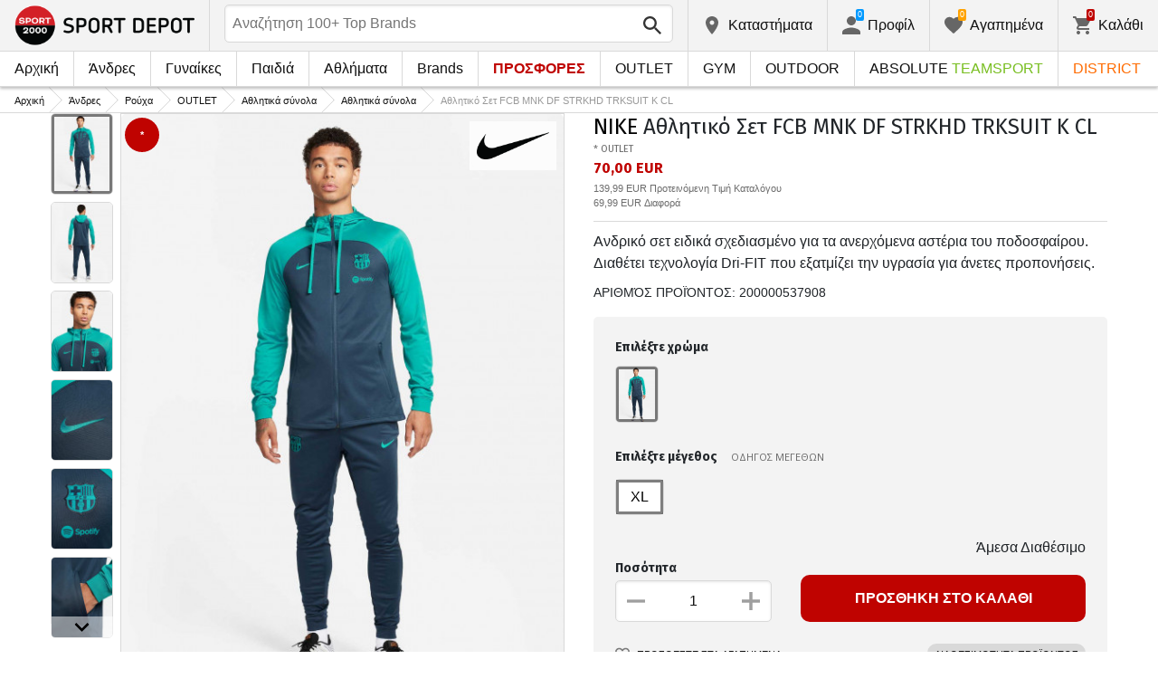

--- FILE ---
content_type: text/html; charset=utf-8
request_url: https://www.sportdepot.gr/product/nike_athlitiko_set_fcb_mnk_df_strkhd_trksuit_k_cl-N_FD4134-438-basic.html?i=16148
body_size: 41817
content:
<!doctype html>
<html class="no-js" lang="gr">
<head><script>(function(w,i,g){w[g]=w[g]||[];if(typeof w[g].push=='function')w[g].push(i)})
(window,'GTM-MWRHCX','google_tags_first_party');</script><script>(function(w,d,s,l){w[l]=w[l]||[];(function(){w[l].push(arguments);})('set', 'developer_id.dY2E1Nz', true);
		var f=d.getElementsByTagName(s)[0],
		j=d.createElement(s);j.async=true;j.src='/itcv/';
		f.parentNode.insertBefore(j,f);
		})(window,document,'script','dataLayer');</script>
    <base href="https://www.sportdepot.gr/" />
<meta charset="utf-8">
<meta http-equiv="X-UA-Compatible" content="IE=edge">
<meta http-equiv="Content-Language" content="gr" />
<title>NIKE Αθλητικό Σετ FCB MNK DF STRKHD TRKSUIT K CL</title>
<meta name="theme-color" content="#ffffff">
<meta name="viewport" content="width=device-width, initial-scale=1">
<meta id="MetaRobots" name="ROBOTS" content="INDEX, FOLLOW,NOODP,NOYDIR" />
<meta content="text/html; charset=UTF-8" http-equiv="Content-Type" />
<meta content="text/javascript" http-equiv="Content-Script-Type" />
<meta content="text/css" http-equiv="Content-Style-Type" />
<meta name="RESOURCE-TYPE" content="DOCUMENT" />
<meta name="REVISIT-AFTER" content="1 DAYS" />
<meta name="RATING" content="GENERAL" />
<meta name="cssclasses" content="multicolumn" />
<meta name="AdditionalBodyCssClasses" content="bc" />
<meta name="CanonicalExcludeQs" content="Yes" />
<meta name="description" content="Ανδρικό σετ ειδικά σχεδιασμένο για τα ανερχόμενα αστέρια του ποδοσφαίρου. Διαθέτει τεχνολογία Dri-FIT που εξατμίζει την υγρασία για άνετες προπονήσεις.">

<link rel="stylesheet" href="cache/templates/shared/styles/plugins.1701758874.css">
<link rel="stylesheet" href="cache/templates/shared/styles/bootstrap.1701758874.css">
<link rel="stylesheet" href="cache/templates/shared/styles/main.1701758874.css">
<link rel="stylesheet" href="cache/templates/shared/styles/page-landing.1701758874.css">
<link rel="stylesheet" href="cache/templates/sportdepot/styles/site.1750055884.css">
<link rel="stylesheet" href="cache/templates/sportdepot/styles/custom.1736756791.css">
<link rel="stylesheet" href="cache/templates/shared/styles/custom.1766425436.css">
<link rel="stylesheet" href="cache/templates/shared/styles/msgBox.1701758874.css">


<script src="cache/templates/shared/plugins/modernizr-custom.1701758874.js"></script>

<link href="https://fonts.googleapis.com/css?family=Fira+Sans:200,400,700|Open+Sans:400,400i,600,700" rel="stylesheet">
<link href="templates/shared/styles/fonts.css" rel="stylesheet">

<!-- og tags -->
<meta property="og:title" content="NIKE Αθλητικό Σετ FCB MNK DF STRKHD TRKSUIT K CL">
<meta property="og:description" content="Ανδρικό σετ ειδικά σχεδιασμένο για τα ανερχόμενα αστέρια του ποδοσφαίρου. Διαθέτει τεχνολογία Dri-FIT που εξατμίζει την υγρασία για άνετες προπονήσεις.">
<meta property="og:image" content="https://cdn.sportdepot.bg/files/catalog/detail/FD4134-438_01.jpg">
<meta property="og:url" content="https://www.sportdepot.gr/product/nike_athlitiko_set_fcb_mnk_df_strkhd_trksuit_k_cl-N_FD4134-438-basic.html?i=16148">
<!-- end og tags -->

<!-- favicon tags -->
<link rel="apple-touch-icon" sizes="180x180" href="templates/sportdepot/favicons/apple-touch-icon.png">
<link rel="icon" type="image/png" href="templates/sportdepot/favicons/favicon-32x32.png" sizes="32x32">
<link rel="icon" type="image/png" href="templates/sportdepot/favicons/favicon-16x16.png" sizes="16x16">
<link rel="manifest" href="templates/sportdepot/favicons/manifest.json">
<link rel="mask-icon" href="templates/sportdepot/favicons/safari-pinned-tab.svg" color="#bf0300">
<link rel="shortcut icon" href="templates/sportdepot/favicons/favicon.ico">
<meta name="msapplication-config" content="templates/sportdepot/favicons/browserconfig.xml">
<!-- end favicon tags -->

<style>
[data-product-number="min-price"] { float: left; display: block; width: 100%; }
</style>
<style>
.special-price { opacity: 0.5; width: 100%; position: relative; float: left; margin-top: 5px;}
.cart-dropdown-footer .special-price { float: none; }
.items-list .item .pcd { font-size: .7rem }
.pcd { overflow: visible; }
/* Tooltip container */
.icytooltip {
  position: relative;
  display: inline-block;
  /*border-bottom: 1px dotted black;*/ /* If you want dots under the hoverable text */
}
/* Tooltip text */
.icytooltip .icytooltiptext {
  visibility: hidden;
  background-color: #000;
  min-width: 150px;
  color: #fff;
  text-align: center;
  padding: 5px 10px;
  border-radius: 5px;
  /* Position the tooltip text */
  position: absolute;
  z-index: 101;
  bottom: 120%;
  left: 0;
  margin-left: 0;
  /* Fade in tooltip */
  opacity: 0;
  font-size: .8rem;
  transition: opacity 0.3s;
}
/* Tooltip arrow */
.icytooltip .icytooltiptext::after {
  content: "";
  position: absolute;
  top: 100%;
  left: 50%;
  margin-left: -5px;
  border-width: 5px;
  border-style: solid;
  border-color: #555 transparent transparent transparent;
}
/* Show the tooltip text when you mouse over the tooltip container */
.icytooltip:hover .icytooltiptext {
  visibility: visible;
  opacity: 1;
}
</style>
<script>
document.addEventListener('lazybeforeunveil', function(e) {
    var bg = e.target.getAttribute('data-bg');
    if(bg){
        e.target.style.backgroundImage = 'url(' + bg + ')';
    }
});
</script>

            <script>
            (function(k, o, d, N, P){
            	k[N] = k[N] || [];
            	k[N].push({'gtm.start': new Date().getTime(), event: 'gtm.js'});
            	var f = o.getElementsByTagName(d)[0],
            	j = o.createElement(d), dl = N != 'dataLayer' ? '&l=' + N : '';
            	j.async = true;
            	j.src = 'https://ssgtm.sportdepot.gr/gtm.js?id=' + P + dl;
            	f.parentNode.insertBefore(j, f); })(window, document, 'script', 'dataLayer', 'GTM-MWRHCX');
            </script>
        

<link rel="stylesheet" href="cache/js/suggest/suggest.1750055884.css"></head>
<body class="has-fixed-header ">
			<noscript><iframe src="https://ssgtm.sportdepot.gr/ns.html?id=GTM-MWRHCX" height="0" width="0" style="display:none;visibility:hidden"></iframe></noscript>
	

	<header class="site-header">
				<div class="header-top">
    <div class="float-left">
        <!-- Бутон за отваряне на навигацията -->
        <button class="float-left btn btn-nav-open has-ripple js-btn-nav-open d-lg-none" type="button">
            <span class="bar"></span>
            <span class="btn-label">Μενού</span>
        </button>
        <a class="site-logo" href="">
    	        	<img src="templates/sportdepot/images/logo.png?t=1769531502" alt="sportdepot.gr">
                </a>
    </div>
    <div class="float-right">
            <!-- Търсене -->
		<div class="header-btn-container d-lg-none">
    <button class="btn btn-header btn-search-toggle has-ripple js-btn-search-toggle" type="button">
        <svg class="icon" role="img">
            <use xmlns:xlink="http://www.w3.org/1999/xlink" xlink:href="templates/sportdepot/images/symbol-defs.svg#icon-search"></use>
        </svg>
    </button>
</div>
<div class="header-btn-container search-container js-show-on-focus">
    <div class="d-lg-none">
        <button class="btn btn-close has-ripple js-btn-search-close" type="button">
            <svg class="icon" role="img">
                <use xmlns:xlink="http://www.w3.org/1999/xlink" xlink:href="templates/sportdepot/images/symbol-defs.svg#icon-delete"></use>
            </svg>
        </button>
        <h4 class="h2 search-title">Αναζήτηση</h4>
    </div>
    <div class="form-group has-icon">
    	<form method="get" action="/search">
            <input id="searchbar" name="q" maxlength="50" class="form-control" type="search" value="" placeholder="Αναζήτηση 100+ Top Brands" autocomplete="off">
            <button class="btn btn-search-submit form-group-icon" type="submit">
                <svg class="icon" role="img">
                    <use xmlns:xlink="http://www.w3.org/1999/xlink" xlink:href="templates/sportdepot/images/symbol-defs.svg#icon-search"></use>
                </svg>
            </button>
        </form>
    </div>
</div>
		        <!--  Магазини -->
        <div class="header-btn-container d-none d-sm-block d-md-block d-lg-block">
            <a class="btn btn-header btn-favourites has-ripple" href="/shops">
                <span class="btn-content">
                    <svg class="icon" role="img">
                        <use xmlns:xlink="http://www.w3.org/1999/xlink" xlink:href="templates/sportdepot/images/symbol-defs.svg#icon-location"></use>
                    </svg>
                    <span class="d-none d-lg-block">Kαταστήματα</span>
                </span>
            </a>
        </div>
                <!-- Профил -->
        <div class="header-btn-container profile-container">
    <button class="btn btn-header btn-profile has-ripple js-header-dropdown-toggle" type="button">
        <span class="btn-content">
            <svg class="icon" role="img">
                <use xmlns:xlink="http://www.w3.org/1999/xlink" xlink:href="templates/sportdepot/images/symbol-defs.svg#icon-user"></use>
            </svg>
            <span data-user="1" class="d-none d-lg-block">
			Προφίλ			</span>
			<span class="notifications-count notifications-count--accent-1" id="unreaded-messages" style="position:absolute"></span>
        </span>
    </button>
    <div class="profile-dropdown header-dropdown dropdown-shadow">
            <div class="profile-section">
            <div id="ajaxLogin">
            	<form method="post" action="/user-management/index/ajax-login">
    <div class="form-group">
        <label>Εισαγωγή e-mail</label>
        <input type="text" name="username" data-required="1" value="" />    </div>
    <div class="form-group">
        <label>Κωδικός πρόσβασης</label>
        <input type="password" name="password" value="" />    </div>
    <div class="form-group btn-row btn-link-group clearfix">
        <a class="btn btn-rounded btn-xs btn-link text-black" href="/forgotten-password">Ξεχάσατε το συνθηματικό σας;</a>
        <button class="btnLogin btn btn-rounded has-ripple btn-md btn-black float-right" type="submit">Σύνδεση</button>
    </div>
</form>            </div>
                             <hr class="hr hr-dotted">
                 <div class="social-login-group">
                    <p class="text-gray text-center text-sm clearfix">ή συνδεθείτε με το λογαριασμό σας:</p>
					                        <button class="btn btn-rounded btn-icon btn-xs btn-social-login has-ripple btn-facebook" type="button" id="facebookBtn">
                            <span class="btn-content">
                                <svg class="icon" role="img">
                                    <use xmlns:xlink="http://www.w3.org/1999/xlink" xlink:href="templates/sportdepot/images/symbol-defs.svg#icon-facebook"/>
                                </svg>

                                facebook
                            </span>
                        </button>
										                        <div id="googleBtn"></div>

                                    </div>
                <hr class="hr hr-dotted">
        	                    <hr class="hr hr-dotted">
            <div class="form-group">
                <a class="text-sm" href="/register">Θέλω να εγγραφώ</a>
                <div class="tooltip-inline">
                    <button class="btn btn-tooltip-trigger" type="button">?</button>
                    <div class="tooltip center top text-sm">
                        <p style="text-align: justify;">Η δημιουργία του προσωπικού λογαριασμού σας στην μεγαλύτερη ιστοσελίδα αθλητικών ειδών στην Βουλγαρία, θα σας διευκολύνει στις παραγγελίες αθλητικών ειδών και επίσης σας εγγυάται: </p>
<ul>
<li style="text-align: justify;">Γρήγορη και εύκολη εξυπηρέτηση,</li>
<li style="text-align: justify;">Παρακολούθηση της κατάστασης της παραγγελίας σας,</li>
<li style="text-align: justify;">Ιστορικό των παραγγελιών σας,</li>
<li style="text-align: justify;">Λήψη πληροφοριών για καινούργια και ενδιαφέροντα προϊόντα, προσφορές και εκπτώσεις, αποκλειστικές προσφορές για τελευταία προϊόντα.</li>
<li style="text-align: justify;">Ένα δώρο για τα γενέθλιά σας - θα λάβετε ένα ηλεκτρονικό voucher αξίας 10 ευρώ που είναι έγκυρο για αγορές άνω των 50 ευρώ για προϊόντα που δεν έχουν έκπτωση.</li>
<li style="text-align: justify;">Πρόσβαση στις προσφορές μόνο σε πιστούς πελάτες.</li>
</ul>                    </div>
                </div>
            </div>
                        </div>
        </div>
</div>
                <!-- Любими -->
        <div class="header-btn-container d-none d-sm-block d-md-block d-lg-block">
            <a class="btn btn-header btn-favourites has-ripple" href="/favourites">
                <span class="btn-content">
                    <svg class="icon" role="img">
                        <use xmlns:xlink="http://www.w3.org/1999/xlink" xlink:href="templates/sportdepot/images/symbol-defs.svg#icon-heart"></use>
                    </svg>
                    <span class="d-none d-lg-block">Αγαπημένα</span>
                    <span class="favs-item-indicator" id="favourites-indicator" style="display: none"></span>
                </span>
            </a>
        </div>
                  <!-- Количка -->
        <div class="header-btn-container cart-container">
	<a data-handler="widget-cart" class="btn btn-header btn-cart has-ripple js-header-dropdown-toggle js-cart-scrollbar" href="/cart/index/ajax-get-cart-info">
        <span class="btn-content">
            <svg class="icon" role="img">
                <use xmlns:xlink="http://www.w3.org/1999/xlink" xlink:href="templates/sportdepot/images/symbol-defs.svg#icon-cart"></use>
            </svg>
            <span class="d-none d-lg-block">Καλάθι</span>
            <span id="cart-item-indicator" class="cart-item-indicator" style="display: none">0</span>
        </span>
    </a>
    <div class="widget-cart-items cart-dropdown header-dropdown dropdown-shadow" style="display: none"></div>
</div>
             <!-- Езици -->
            </div>
</div>
		<nav class="site-nav clearfix"><div class="site-nav-header d-lg-none"><button class="float-left btn btn-nav-close js-btn-nav-close has-ripple" type="button"><span class="bar"></span></button><h5 class="site-nav-title">Μενού</h5></div><div class="site-nav-overflow site-nav-level"><ul class="site-nav-main list-unstyled"><li class=""><a href="">Αρχική</a></li><li class=" has-dropdown js-has-dropdown js-desktop-dropdown"><a href="/antres/all-2"> Άνδρες <svg class="icon d-lg-none" role="img"><use xmlns:xlink="http://www.w3.org/1999/xlink" xlink:href="templates/sportdepot/images/symbol-defs.svg#icon-arrow-right"></use></svg></a><div class="nav-dropdown nav-dropdown-gender site-nav-overflow site-nav-level"><button class="btn btn-nav-back js-close-dropdown d-lg-none" type="button"><svg class="icon d-lg-none" role="img"><use xmlns:xlink="http://www.w3.org/1999/xlink" xlink:href="templates/sportdepot/images/symbol-defs.svg#icon-arrow-left"></use></svg> Επιστροφή </button><ul class="list-unstyled clearfix"><li class="d-lg-none see-all"><a href="/antres/all-2">Δες όλα</a></li><li class="has-dropdown js-has-dropdown col-12 col-md-5th"><a class="nav-dropdown-title" href="/antres-roycha"> Ρούχα <svg class="icon d-lg-none" role="img"><use xmlns:xlink="http://www.w3.org/1999/xlink" xlink:href="templates/sportdepot/images/symbol-defs.svg#icon-arrow-right"></use></svg></a><div class="nav-dropdown-submenu"><button class="btn btn-nav-back js-close-dropdown d-lg-none" type="button"><svg class="icon d-lg-none" role="img"><use xmlns:xlink="http://www.w3.org/1999/xlink" xlink:href="templates/sportdepot/images/symbol-defs.svg#icon-arrow-left"></use></svg> Επιστροφή </button><ul class="list-unstyled clearfix"><li class="d-lg-none see-all"><a href="/antres-roycha">Δες όλα</a></li><li><a class="red" href="/antres-roycha/new-2_833">NEW</a></li><li><a href="/antres-roycha/bloyzes-2_833_1">Μπλούζες</a></li><li><a href="/antres-roycha/pantelonia-2_833_2">Παντελόνια</a></li><li><a href="/antres-roycha/poykamisa-2_833_19">Πουκάμισα</a></li><li><a href="/antres-roycha/athlitika_synola-2_833_5">Αθλητικά σύνολα</a></li><li><a href="/antres-roycha/boyfan-2_833_6">Μπουφάν</a></li><li><a href="/antres-roycha/isothermika_esoroycha-2_833_7">Ισοθερμικά εσώρουχα</a></li><li><a href="/antres-roycha/esoroycha-2_833_8">Εσώρουχα</a></li><li><a href="/antres-roycha/magio-2_833_9">Μαγιό </a></li><li><a href="/antres-roycha/foyter-2_833_101">Φούτερ</a></li><li><a href="/antres-roycha/bloyzes_kai_sweatshirts-2_833_102">Μπλούζες και sweatshirts </a></li><li><a href="/antres-roycha/kontomanika_kai_amanika_bloyzakia-2_833_103">Κοντομάνικα και αμάνικα μπλουζάκια</a></li><li><a href="/antres-roycha/olosomes_formes-2_833_108">Ολόσωμες Φόρμες</a></li></ul><ul class="list-unstyled clearfix"><li><a class="red" href="/antres-roycha/outlet-2_833">OUTLET</a></li></ul></div></li><li class="has-dropdown js-has-dropdown col-12 col-md-5th"><a class="nav-dropdown-title" href="/antres-papoytsia"> Παπούτσια <svg class="icon d-lg-none" role="img"><use xmlns:xlink="http://www.w3.org/1999/xlink" xlink:href="templates/sportdepot/images/symbol-defs.svg#icon-arrow-right"></use></svg></a><div class="nav-dropdown-submenu"><button class="btn btn-nav-back js-close-dropdown d-lg-none" type="button"><svg class="icon d-lg-none" role="img"><use xmlns:xlink="http://www.w3.org/1999/xlink" xlink:href="templates/sportdepot/images/symbol-defs.svg#icon-arrow-left"></use></svg> Επιστροφή </button><ul class="list-unstyled clearfix"><li class="d-lg-none see-all"><a href="/antres-papoytsia">Δες όλα</a></li><li><a class="red" href="/antres-papoytsia/new-2_950">NEW</a></li><li><a href="/antres-papoytsia/kathimerina_papoytsia-2_950_13">Καθημερινά παπούτσια</a></li><li><a href="/antres-papoytsia/botes-2_950_14">Μπότες</a></li><li><a href="/antres-papoytsia/sandalia-2_950_15">Σανδάλια</a></li><li><a href="/antres-papoytsia/athlitika_papoytsia-2_950_51">Αθλητικά παπούτσια</a></li><li><a href="/antres-papoytsia/toyristika_papoytsia-2_950_52">Τουριστικά παπούτσια</a></li><li><a href="/antres-papoytsia/sagionares-2_950_56">Σαγιονάρες </a></li></ul><ul class="list-unstyled clearfix"><li><a class="red" href="/antres-papoytsia/outlet-2_950">OUTLET</a></li></ul></div></li><li class="has-dropdown js-has-dropdown col-12 col-md-5th"><a class="nav-dropdown-title" href="/antres-axesoyar"> Αξεσουάρ <svg class="icon d-lg-none" role="img"><use xmlns:xlink="http://www.w3.org/1999/xlink" xlink:href="templates/sportdepot/images/symbol-defs.svg#icon-arrow-right"></use></svg></a><div class="nav-dropdown-submenu"><button class="btn btn-nav-back js-close-dropdown d-lg-none" type="button"><svg class="icon d-lg-none" role="img"><use xmlns:xlink="http://www.w3.org/1999/xlink" xlink:href="templates/sportdepot/images/symbol-defs.svg#icon-arrow-left"></use></svg> Επιστροφή </button><ul class="list-unstyled clearfix"><li class="d-lg-none see-all"><a href="/antres-axesoyar">Δες όλα</a></li><li><a class="red" href="/antres-axesoyar/new-2_776">NEW</a></li><li><a href="/antres-axesoyar/sakidia_platis-2_776_30">Σακίδια πλάτης</a></li><li><a href="/antres-axesoyar/tsantes_sakidia_platis_kai_portofolia-2_776_16">Τσάντες, σακίδια πλάτης και πορτοφόλια</a></li><li><a href="/antres-axesoyar/gantia-2_776_18">Γάντια</a></li><li><a href="/antres-axesoyar/gyalia-2_776_20">Γυαλιά</a></li><li><a href="/antres-axesoyar/zones-2_776_21">Ζώνες</a></li><li><a href="/antres-axesoyar/kaltses-2_776_12">Κάλτσες</a></li><li><a href="/antres-axesoyar/kapela_kai_kaskol-2_776_59">Καπέλα και κασκόλ</a></li><li><a href="/antres-axesoyar/boykalia_pagoyria_kai_potiria-2_776_97">Μπουκάλια, Παγούρια και Ποτήρια</a></li><li><a href="/antres-axesoyar/soles_kai_kordonia-2_776_98">Σόλες και κορδόνια</a></li><li><a href="/antres-axesoyar/eidi_syntirisis-2_776_99">Είδη συντήρησης</a></li></ul><ul class="list-unstyled clearfix"><li><a class="red" href="/antres-axesoyar/outlet-2_776">OUTLET</a></li></ul></div></li><li class="has-dropdown js-has-dropdown col-12 col-md-5th"><a class="nav-dropdown-title" href="/antres/all-2"> Top Brands <svg class="icon d-lg-none" role="img"><use xmlns:xlink="http://www.w3.org/1999/xlink" xlink:href="templates/sportdepot/images/symbol-defs.svg#icon-arrow-right"></use></svg></a><div class="nav-dropdown-submenu"><button class="btn btn-nav-back js-close-dropdown d-lg-none" type="button"><svg class="icon d-lg-none" role="img"><use xmlns:xlink="http://www.w3.org/1999/xlink" xlink:href="templates/sportdepot/images/symbol-defs.svg#icon-arrow-left"></use></svg> Επιστροφή </button><ul class="list-unstyled clearfix"><li class="d-lg-none see-all"><a href="/antres/all-2">Δες όλα</a></li><li><a href="/antres-adidas/brand-7_2">ADIDAS</a></li><li><a href="/antres-adidas_originals/brand-8_2">ADIDAS ORIGINALS</a></li><li><a href="/antres-brille/brand-310_2">BRILLE</a></li><li><a href="/antres-champion/brand-36_2">CHAMPION</a></li><li><a href="/antres-converse/brand-41_2">CONVERSE</a></li><li><a href="/antres-icepeak/brand-93_2">ICEPEAK</a></li><li><a href="/antres-jack_wolfskin/brand-97_2">JACK WOLFSKIN</a></li><li><a href="/antres-jordan/brand-435_2">JORDAN</a></li><li><a href="/antres-lowa/brand-124_2">LOWA</a></li><li><a href="/antres-nike/brand-136_2">NIKE</a></li><li><a href="/antres-puma/brand-149_2">PUMA</a></li><li><a href="/antres-quiksilver/brand-150_2">QUIKSILVER</a></li><li><a href="/antres-reebok/brand-154_2">REEBOK</a></li><li><a href="/antres-skechers/brand-366_2">SKECHERS</a></li><li class="see-all"><a href="/brands">see all brands</a></li></ul><ul class="list-unstyled clearfix"></ul></div></li></ul><ul class="list-unstyled clearfix"><li class="col-12 col-md-3-5ths d-none d-lg-block"><a class="btn btn-rounded has-ripple btn-lg btn-black full" href="/antres/all-2"> ΔΕΣ ΟΛΑ ΓΙΑ ΤΟΥΣ ΑΝΔΡΕΣ</a></li></ul></div></li><li class=" has-dropdown js-has-dropdown js-desktop-dropdown"><a href="/gynaikes/all-1"> Γυναίκες <svg class="icon d-lg-none" role="img"><use xmlns:xlink="http://www.w3.org/1999/xlink" xlink:href="templates/sportdepot/images/symbol-defs.svg#icon-arrow-right"></use></svg></a><div class="nav-dropdown nav-dropdown-gender site-nav-overflow site-nav-level"><button class="btn btn-nav-back js-close-dropdown d-lg-none" type="button"><svg class="icon d-lg-none" role="img"><use xmlns:xlink="http://www.w3.org/1999/xlink" xlink:href="templates/sportdepot/images/symbol-defs.svg#icon-arrow-left"></use></svg> Επιστροφή </button><ul class="list-unstyled clearfix"><li class="d-lg-none see-all"><a href="/gynaikes/all-1">Δες όλα</a></li><li class="has-dropdown js-has-dropdown col-12 col-md-5th"><a class="nav-dropdown-title" href="/gynaikes-roycha"> Ρούχα <svg class="icon d-lg-none" role="img"><use xmlns:xlink="http://www.w3.org/1999/xlink" xlink:href="templates/sportdepot/images/symbol-defs.svg#icon-arrow-right"></use></svg></a><div class="nav-dropdown-submenu"><button class="btn btn-nav-back js-close-dropdown d-lg-none" type="button"><svg class="icon d-lg-none" role="img"><use xmlns:xlink="http://www.w3.org/1999/xlink" xlink:href="templates/sportdepot/images/symbol-defs.svg#icon-arrow-left"></use></svg> Επιστροφή </button><ul class="list-unstyled clearfix"><li class="d-lg-none see-all"><a href="/gynaikes-roycha">Δες όλα</a></li><li><a class="red" href="/gynaikes-roycha/new-1_833">NEW</a></li><li><a href="/gynaikes-roycha/bloyzes-1_833_1">Μπλούζες</a></li><li><a href="/gynaikes-roycha/pantelonia-1_833_2">Παντελόνια</a></li><li><a href="/gynaikes-roycha/foremata_kai_foystes-1_833_3">Φορέματα και φούστες</a></li><li><a href="/gynaikes-roycha/poykamisa-1_833_19">Πουκάμισα</a></li><li><a href="/gynaikes-roycha/athlitika_synola-1_833_5">Αθλητικά σύνολα</a></li><li><a href="/gynaikes-roycha/boyfan-1_833_6">Μπουφάν</a></li><li><a href="/gynaikes-roycha/isothermika_esoroycha-1_833_7">Ισοθερμικά εσώρουχα</a></li><li><a href="/gynaikes-roycha/esoroycha-1_833_8">Εσώρουχα</a></li><li><a href="/gynaikes-roycha/magio-1_833_9">Μαγιό </a></li><li><a href="/gynaikes-roycha/boystakia-1_833_100">Μπουστάκια</a></li><li><a href="/gynaikes-roycha/foyter-1_833_101">Φούτερ</a></li><li><a href="/gynaikes-roycha/bloyzes_kai_sweatshirts-1_833_102">Μπλούζες και sweatshirts </a></li><li><a href="/gynaikes-roycha/kontomanika_kai_amanika_bloyzakia-1_833_103">Κοντομάνικα και αμάνικα μπλουζάκια</a></li><li><a href="/gynaikes-roycha/olosomes_formes-1_833_108">Ολόσωμες Φόρμες</a></li></ul><ul class="list-unstyled clearfix"><li><a class="red" href="/gynaikes-roycha/outlet-1_833">OUTLET</a></li></ul></div></li><li class="has-dropdown js-has-dropdown col-12 col-md-5th"><a class="nav-dropdown-title" href="/gynaikes-papoytsia"> Παπούτσια <svg class="icon d-lg-none" role="img"><use xmlns:xlink="http://www.w3.org/1999/xlink" xlink:href="templates/sportdepot/images/symbol-defs.svg#icon-arrow-right"></use></svg></a><div class="nav-dropdown-submenu"><button class="btn btn-nav-back js-close-dropdown d-lg-none" type="button"><svg class="icon d-lg-none" role="img"><use xmlns:xlink="http://www.w3.org/1999/xlink" xlink:href="templates/sportdepot/images/symbol-defs.svg#icon-arrow-left"></use></svg> Επιστροφή </button><ul class="list-unstyled clearfix"><li class="d-lg-none see-all"><a href="/gynaikes-papoytsia">Δες όλα</a></li><li><a class="red" href="/gynaikes-papoytsia/new-1_950">NEW</a></li><li><a href="/gynaikes-papoytsia/kathimerina_papoytsia-1_950_13">Καθημερινά παπούτσια</a></li><li><a href="/gynaikes-papoytsia/botes-1_950_14">Μπότες</a></li><li><a href="/gynaikes-papoytsia/sandalia-1_950_15">Σανδάλια</a></li><li><a href="/gynaikes-papoytsia/athlitika_papoytsia-1_950_51">Αθλητικά παπούτσια</a></li><li><a href="/gynaikes-papoytsia/toyristika_papoytsia-1_950_52">Τουριστικά παπούτσια</a></li><li><a href="/gynaikes-papoytsia/sagionares-1_950_56">Σαγιονάρες </a></li></ul><ul class="list-unstyled clearfix"><li><a class="text-bold" href="/gynaikes-papoytsia/last-1_950">Τελευταία τεμάχια</a></li><li><a class="red" href="/gynaikes-papoytsia/outlet-1_950">OUTLET</a></li></ul></div></li><li class="has-dropdown js-has-dropdown col-12 col-md-5th"><a class="nav-dropdown-title" href="/gynaikes-axesoyar"> Αξεσουάρ <svg class="icon d-lg-none" role="img"><use xmlns:xlink="http://www.w3.org/1999/xlink" xlink:href="templates/sportdepot/images/symbol-defs.svg#icon-arrow-right"></use></svg></a><div class="nav-dropdown-submenu"><button class="btn btn-nav-back js-close-dropdown d-lg-none" type="button"><svg class="icon d-lg-none" role="img"><use xmlns:xlink="http://www.w3.org/1999/xlink" xlink:href="templates/sportdepot/images/symbol-defs.svg#icon-arrow-left"></use></svg> Επιστροφή </button><ul class="list-unstyled clearfix"><li class="d-lg-none see-all"><a href="/gynaikes-axesoyar">Δες όλα</a></li><li><a class="red" href="/gynaikes-axesoyar/new-1_776">NEW</a></li><li><a href="/gynaikes-axesoyar/sakidia_platis-1_776_30">Σακίδια πλάτης</a></li><li><a href="/gynaikes-axesoyar/tsantes_sakidia_platis_kai_portofolia-1_776_16">Τσάντες, σακίδια πλάτης και πορτοφόλια</a></li><li><a href="/gynaikes-axesoyar/gantia-1_776_18">Γάντια</a></li><li><a href="/gynaikes-axesoyar/gyalia-1_776_20">Γυαλιά</a></li><li><a href="/gynaikes-axesoyar/zones-1_776_21">Ζώνες</a></li><li><a href="/gynaikes-axesoyar/kaltses-1_776_12">Κάλτσες</a></li><li><a href="/gynaikes-axesoyar/kapela_kai_kaskol-1_776_59">Καπέλα και κασκόλ</a></li><li><a href="/gynaikes-axesoyar/boykalia_pagoyria_kai_potiria-1_776_97">Μπουκάλια, Παγούρια και Ποτήρια</a></li><li><a href="/gynaikes-axesoyar/soles_kai_kordonia-1_776_98">Σόλες και κορδόνια</a></li><li><a href="/gynaikes-axesoyar/eidi_syntirisis-1_776_99">Είδη συντήρησης</a></li></ul><ul class="list-unstyled clearfix"><li><a class="red" href="/gynaikes-axesoyar/outlet-1_776">OUTLET</a></li></ul></div></li><li class="has-dropdown js-has-dropdown col-12 col-md-5th"><a class="nav-dropdown-title" href="/gynaikes/all-1"> Top Brands <svg class="icon d-lg-none" role="img"><use xmlns:xlink="http://www.w3.org/1999/xlink" xlink:href="templates/sportdepot/images/symbol-defs.svg#icon-arrow-right"></use></svg></a><div class="nav-dropdown-submenu"><button class="btn btn-nav-back js-close-dropdown d-lg-none" type="button"><svg class="icon d-lg-none" role="img"><use xmlns:xlink="http://www.w3.org/1999/xlink" xlink:href="templates/sportdepot/images/symbol-defs.svg#icon-arrow-left"></use></svg> Επιστροφή </button><ul class="list-unstyled clearfix"><li class="d-lg-none see-all"><a href="/gynaikes/all-1">Δες όλα</a></li><li><a href="/gynaikes-adidas_originals/brand-8_1">ADIDAS ORIGINALS</a></li><li><a href="/gynaikes-brille/brand-310_1">BRILLE</a></li><li><a href="/gynaikes-champion/brand-36_1">CHAMPION</a></li><li><a href="/gynaikes-converse/brand-41_1">CONVERSE</a></li><li><a href="/gynaikes-icepeak/brand-93_1">ICEPEAK</a></li><li><a href="/gynaikes-jack_wolfskin/brand-97_1">JACK WOLFSKIN</a></li><li><a href="/gynaikes-jordan/brand-435_1">JORDAN</a></li><li><a href="/gynaikes-lowa/brand-124_1">LOWA</a></li><li><a href="/gynaikes-nike/brand-136_1">NIKE</a></li><li><a href="/gynaikes-puma/brand-149_1">PUMA</a></li><li><a href="/gynaikes-reebok/brand-154_1">REEBOK</a></li><li><a href="/gynaikes-skechers/brand-366_1">SKECHERS</a></li><li class="see-all"><a href="/brands">see all brands</a></li></ul><ul class="list-unstyled clearfix"></ul></div></li></ul><ul class="list-unstyled clearfix"><li class="col-12 col-md-3-5ths d-none d-lg-block"><a class="btn btn-rounded has-ripple btn-lg btn-black full" href="/gynaikes/all-1"> ΔΕΣ ΟΛΑ ΓΙΑ ΤΙΣ ΓΥΝΑΙΚΕΣ</a></li></ul></div></li><li class=" has-dropdown js-has-dropdown js-desktop-dropdown"><a href="/paidia/all-3"> Παιδιά <svg class="icon d-lg-none" role="img"><use xmlns:xlink="http://www.w3.org/1999/xlink" xlink:href="templates/sportdepot/images/symbol-defs.svg#icon-arrow-right"></use></svg></a><div class="nav-dropdown nav-dropdown-gender site-nav-overflow site-nav-level"><button class="btn btn-nav-back js-close-dropdown d-lg-none" type="button"><svg class="icon d-lg-none" role="img"><use xmlns:xlink="http://www.w3.org/1999/xlink" xlink:href="templates/sportdepot/images/symbol-defs.svg#icon-arrow-left"></use></svg> Επιστροφή </button><ul class="list-unstyled clearfix"><li class="d-lg-none see-all"><a href="/paidia/all-3">Δες όλα</a></li><li class="has-dropdown js-has-dropdown col-12 col-md-5th"><a class="nav-dropdown-title" href="/paidia-roycha"> Ρούχα <svg class="icon d-lg-none" role="img"><use xmlns:xlink="http://www.w3.org/1999/xlink" xlink:href="templates/sportdepot/images/symbol-defs.svg#icon-arrow-right"></use></svg></a><div class="nav-dropdown-submenu"><button class="btn btn-nav-back js-close-dropdown d-lg-none" type="button"><svg class="icon d-lg-none" role="img"><use xmlns:xlink="http://www.w3.org/1999/xlink" xlink:href="templates/sportdepot/images/symbol-defs.svg#icon-arrow-left"></use></svg> Επιστροφή </button><ul class="list-unstyled clearfix"><li class="d-lg-none see-all"><a href="/paidia-roycha">Δες όλα</a></li><li><a class="red" href="/paidia-roycha/new-3_833">NEW</a></li><li><a href="/paidia-roycha/bloyzes-3_833_1">Μπλούζες</a></li><li><a href="/paidia-roycha/pantelonia-3_833_2">Παντελόνια</a></li><li><a href="/paidia-roycha/foremata_kai_foystes-3_833_3">Φορέματα και φούστες</a></li><li><a href="/paidia-roycha/athlitika_synola-3_833_5">Αθλητικά σύνολα</a></li><li><a href="/paidia-roycha/boyfan-3_833_6">Μπουφάν</a></li><li><a href="/paidia-roycha/isothermika_esoroycha-3_833_7">Ισοθερμικά εσώρουχα</a></li><li><a href="/paidia-roycha/esoroycha-3_833_8">Εσώρουχα</a></li><li><a href="/paidia-roycha/magio-3_833_9">Μαγιό </a></li><li><a href="/paidia-roycha/kormakia_gymnastikis-3_833_10">Κορμάκια γυμναστικής</a></li><li><a href="/paidia-roycha/boystakia-3_833_100">Μπουστάκια</a></li><li><a href="/paidia-roycha/foyter-3_833_101">Φούτερ</a></li><li><a href="/paidia-roycha/bloyzes_kai_sweatshirts-3_833_102">Μπλούζες και sweatshirts </a></li><li><a href="/paidia-roycha/kontomanika_kai_amanika_bloyzakia-3_833_103">Κοντομάνικα και αμάνικα μπλουζάκια</a></li><li><a href="/paidia-roycha/olosomes_formes-3_833_108">Ολόσωμες Φόρμες</a></li></ul><ul class="list-unstyled clearfix"><li><a class="red" href="/paidia-roycha/outlet-3_833">OUTLET</a></li></ul></div></li><li class="has-dropdown js-has-dropdown col-12 col-md-5th"><a class="nav-dropdown-title" href="/paidia-papoytsia"> Παπούτσια <svg class="icon d-lg-none" role="img"><use xmlns:xlink="http://www.w3.org/1999/xlink" xlink:href="templates/sportdepot/images/symbol-defs.svg#icon-arrow-right"></use></svg></a><div class="nav-dropdown-submenu"><button class="btn btn-nav-back js-close-dropdown d-lg-none" type="button"><svg class="icon d-lg-none" role="img"><use xmlns:xlink="http://www.w3.org/1999/xlink" xlink:href="templates/sportdepot/images/symbol-defs.svg#icon-arrow-left"></use></svg> Επιστροφή </button><ul class="list-unstyled clearfix"><li class="d-lg-none see-all"><a href="/paidia-papoytsia">Δες όλα</a></li><li><a class="red" href="/paidia-papoytsia/new-3_950">NEW</a></li><li><a href="/paidia-papoytsia/kathimerina_papoytsia-3_950_13">Καθημερινά παπούτσια</a></li><li><a href="/paidia-papoytsia/botes-3_950_14">Μπότες</a></li><li><a href="/paidia-papoytsia/sandalia-3_950_15">Σανδάλια</a></li><li><a href="/paidia-papoytsia/athlitika_papoytsia-3_950_51">Αθλητικά παπούτσια</a></li><li><a href="/paidia-papoytsia/toyristika_papoytsia-3_950_52">Τουριστικά παπούτσια</a></li><li><a href="/paidia-papoytsia/sagionares-3_950_56">Σαγιονάρες </a></li><li><a href="/paidia-papoytsia/pantofles-3_950_109">Παντόφλες</a></li></ul><ul class="list-unstyled clearfix"><li><a class="red" href="/paidia-papoytsia/outlet-3_950">OUTLET</a></li></ul></div></li><li class="has-dropdown js-has-dropdown col-12 col-md-5th"><a class="nav-dropdown-title" href="/paidia-axesoyar"> Αξεσουάρ <svg class="icon d-lg-none" role="img"><use xmlns:xlink="http://www.w3.org/1999/xlink" xlink:href="templates/sportdepot/images/symbol-defs.svg#icon-arrow-right"></use></svg></a><div class="nav-dropdown-submenu"><button class="btn btn-nav-back js-close-dropdown d-lg-none" type="button"><svg class="icon d-lg-none" role="img"><use xmlns:xlink="http://www.w3.org/1999/xlink" xlink:href="templates/sportdepot/images/symbol-defs.svg#icon-arrow-left"></use></svg> Επιστροφή </button><ul class="list-unstyled clearfix"><li class="d-lg-none see-all"><a href="/paidia-axesoyar">Δες όλα</a></li><li><a class="red" href="/paidia-axesoyar/new-3_776">NEW</a></li><li><a href="/paidia-axesoyar/sakidia_platis-3_776_30">Σακίδια πλάτης</a></li><li><a href="/paidia-axesoyar/tsantes_sakidia_platis_kai_portofolia-3_776_16">Τσάντες, σακίδια πλάτης και πορτοφόλια</a></li><li><a href="/paidia-axesoyar/gantia-3_776_18">Γάντια</a></li><li><a href="/paidia-axesoyar/gyalia-3_776_20">Γυαλιά</a></li><li><a href="/paidia-axesoyar/zones-3_776_21">Ζώνες</a></li><li><a href="/paidia-axesoyar/kaltses-3_776_12">Κάλτσες</a></li><li><a href="/paidia-axesoyar/kapela_kai_kaskol-3_776_59">Καπέλα και κασκόλ</a></li><li><a href="/paidia-axesoyar/boykalia_pagoyria_kai_potiria-3_776_97">Μπουκάλια, Παγούρια και Ποτήρια</a></li><li><a href="/paidia-axesoyar/soles_kai_kordonia-3_776_98">Σόλες και κορδόνια</a></li><li><a href="/paidia-axesoyar/eidi_syntirisis-3_776_99">Είδη συντήρησης</a></li><li><a href="/paidia-axesoyar/docheia_fagitoy-3_776_112">Δοχεία φαγητού</a></li></ul><ul class="list-unstyled clearfix"><li><a class="red" href="/paidia-axesoyar/outlet-3_776">OUTLET</a></li></ul></div></li><li class="has-dropdown js-has-dropdown col-12 col-md-5th"><a class="nav-dropdown-title" href="/paidia/all-3"> Top Brands for kids <svg class="icon d-lg-none" role="img"><use xmlns:xlink="http://www.w3.org/1999/xlink" xlink:href="templates/sportdepot/images/symbol-defs.svg#icon-arrow-right"></use></svg></a><div class="nav-dropdown-submenu"><button class="btn btn-nav-back js-close-dropdown d-lg-none" type="button"><svg class="icon d-lg-none" role="img"><use xmlns:xlink="http://www.w3.org/1999/xlink" xlink:href="templates/sportdepot/images/symbol-defs.svg#icon-arrow-left"></use></svg> Επιστροφή </button><ul class="list-unstyled clearfix"><li class="d-lg-none see-all"><a href="/paidia/all-3">Δες όλα</a></li><li><a href="/paidia-adidas/brand-7_3">ADIDAS</a></li><li><a href="/paidia-adidas_originals/brand-8_3">ADIDAS ORIGINALS</a></li><li><a href="/paidia-brille/brand-310_3">BRILLE</a></li><li><a href="/paidia-champion/brand-36_3">CHAMPION</a></li><li><a href="/paidia-icepeak/brand-93_3">ICEPEAK</a></li><li><a href="/paidia-jack_wolfskin/brand-97_3">JACK WOLFSKIN</a></li><li><a href="/paidia-jordan/brand-435_3">JORDAN</a></li><li><a href="/paidia-lowa/brand-124_3">LOWA</a></li><li><a href="/paidia-nike/brand-136_3">NIKE</a></li><li><a href="/paidia-puma/brand-149_3">PUMA</a></li><li><a href="/paidia-quiksilver/brand-150_3">QUIKSILVER</a></li><li><a href="/paidia-reebok/brand-154_3">REEBOK</a></li><li><a href="/paidia-skechers/brand-366_3">SKECHERS</a></li><li class="see-all"><a href="/brands">see all brands</a></li></ul><ul class="list-unstyled clearfix"></ul></div></li></ul><ul class="list-unstyled clearfix"><li class="col-12 col-md-3-5ths d-none d-lg-block"><a class="btn btn-rounded has-ripple btn-lg btn-black full" href="/paidia/all-3"> ΔΕΣ ΟΛΑ ΓΙΑ ΤΑ ΠΑΙΔΙΑ</a></li></ul></div></li><li class=" has-dropdown js-has-dropdown js-desktop-dropdown"><a href="https://www.sportdepot.gr/landing/sports"> Αθλήματα <svg class="icon d-lg-none" role="img"><use xmlns:xlink="http://www.w3.org/1999/xlink" xlink:href="templates/sportdepot/images/symbol-defs.svg#icon-arrow-right"></use></svg></a><div class="nav-dropdown nav-dropdown-sports site-nav-overflow site-nav-level"><button class="btn btn-nav-back js-close-dropdown d-lg-none" type="button"><svg class="icon d-lg-none" role="img"><use xmlns:xlink="http://www.w3.org/1999/xlink" xlink:href="templates/sportdepot/images/symbol-defs.svg#icon-arrow-left"></use></svg> Επιστροφή </button><ul class="list-unstyled clearfix"><li class="has-dropdown js-has-dropdown col-12 col-md-5th"><a class="nav-dropdown-title" href="/sports"> Δημοφιλή αθλήματα <svg class="icon d-lg-none" role="img"><use xmlns:xlink="http://www.w3.org/1999/xlink" xlink:href="templates/sportdepot/images/symbol-defs.svg#icon-arrow-right"></use></svg></a><!-- submenu start --><div class="nav-dropdown-submenu"><button class="btn btn-nav-back js-close-dropdown d-lg-none" type="button"><svg class="icon d-lg-none" role="img"><use xmlns:xlink="http://www.w3.org/1999/xlink" xlink:href="templates/sportdepot/images/symbol-defs.svg#icon-arrow-left"></use></svg> Επιστροφή </button><ul class="list-unstyled clearfix"><li><a href="/fitness/sport-25">Fitness</a></li><li><a href="/trail_hiking/sport-24">Trail & Hiking</a></li><li><a href="/basket/sport-3">Μπάσκετ</a></li><li><a href="/oreino_treximo/sport-51">Ορεινό τρέξιμο</a></li><li><a href="/podilasia/sport-13">Ποδηλασία</a></li><li><a href="/proponisi/sport-23">Προπόνηση</a></li><li><a href="/treximo/sport-6">Τρέξιμο</a></li></ul></div><!-- submenu end --></li><li class="has-dropdown js-has-dropdown col-12 col-md-4-5ths"><a class="nav-dropdown-title" href="/sports"> Όλα τα αθλήματα <svg class="icon d-lg-none" role="img"><use xmlns:xlink="http://www.w3.org/1999/xlink" xlink:href="templates/sportdepot/images/symbol-defs.svg#icon-arrow-right"></use></svg></a><div class="nav-dropdown-submenu submenu-sports"><button class="btn btn-nav-back js-close-dropdown d-lg-none" type="button"><svg class="icon d-lg-none" role="img"><use xmlns:xlink="http://www.w3.org/1999/xlink" xlink:href="templates/sportdepot/images/symbol-defs.svg#icon-arrow-left"></use></svg> Επιστροφή </button><ul class="list-unstyled clearfix"><li><a href="/beach_water_sports/sport-55"><svg class="icon" role="img"><use xmlns:xlink="http://www.w3.org/1999/xlink" xlink:href="templates/sportdepot/images/symbol-defs.svg#icon-beach"></use></svg> Beach & Water Sports </a></li><li><a href="/camping/sport-47"><svg class="icon" role="img"><use xmlns:xlink="http://www.w3.org/1999/xlink" xlink:href="templates/sportdepot/images/symbol-defs.svg#icon-camping"></use></svg> Camping </a></li><li><a href="/crossfit/sport-59"><svg class="icon" role="img"><use xmlns:xlink="http://www.w3.org/1999/xlink" xlink:href="templates/sportdepot/images/symbol-defs.svg#icon-crossfit"></use></svg> Crossfit </a></li><li><a href="/fitness/sport-25"><svg class="icon" role="img"><use xmlns:xlink="http://www.w3.org/1999/xlink" xlink:href="templates/sportdepot/images/symbol-defs.svg#icon-fitness-3"></use></svg> Fitness </a></li><li><a href="/lifestyle/sport-17"><svg class="icon" role="img"><use xmlns:xlink="http://www.w3.org/1999/xlink" xlink:href="templates/sportdepot/images/symbol-defs.svg#icon-t-shirt"></use></svg> Lifestyle </a></li><li><a href="/ping_pong/sport-22"><svg class="icon" role="img"><use xmlns:xlink="http://www.w3.org/1999/xlink" xlink:href="templates/sportdepot/images/symbol-defs.svg#icon-table-tennis"></use></svg> Ping Pong </a></li><li><a href="/skateboard_rollers_patinia/sport-33"><svg class="icon" role="img"><use xmlns:xlink="http://www.w3.org/1999/xlink" xlink:href="templates/sportdepot/images/symbol-defs.svg#icon-skateboard"></use></svg> Skateboard | Rollers | Πατίνια </a></li><li><a href="/ski/sport-18"><svg class="icon" role="img"><use xmlns:xlink="http://www.w3.org/1999/xlink" xlink:href="templates/sportdepot/images/symbol-defs.svg#icon-skiing"></use></svg> Ski </a></li><li><a href="/snowboard/sport-20"><svg class="icon" role="img"><use xmlns:xlink="http://www.w3.org/1999/xlink" xlink:href="templates/sportdepot/images/symbol-defs.svg#icon-snowboarding"></use></svg> Snowboard </a></li><li><a href="/surf/sport-7"><svg class="icon" role="img"><use xmlns:xlink="http://www.w3.org/1999/xlink" xlink:href="templates/sportdepot/images/symbol-defs.svg#icon-surfing"></use></svg> Surf </a></li><li><a href="/trail_hiking/sport-24"><svg class="icon" role="img"><use xmlns:xlink="http://www.w3.org/1999/xlink" xlink:href="templates/sportdepot/images/symbol-defs.svg#icon-trekking"></use></svg> Trail & Hiking </a></li><li><a href="/aeroviki_pilates_yoga/sport-39"><svg class="icon" role="img"><use xmlns:xlink="http://www.w3.org/1999/xlink" xlink:href="templates/sportdepot/images/symbol-defs.svg#icon-yoga"></use></svg> Αεροβική | Pilates | Yoga </a></li><li><a href="/anarrichisi/sport-12"><svg class="icon" role="img"><use xmlns:xlink="http://www.w3.org/1999/xlink" xlink:href="templates/sportdepot/images/symbol-defs.svg#icon-climbing"></use></svg> Αναρρίχηση </a></li><li><a href="/volei/sport-8"><svg class="icon" role="img"><use xmlns:xlink="http://www.w3.org/1999/xlink" xlink:href="templates/sportdepot/images/symbol-defs.svg#icon-volleyball"></use></svg> Βόλεϊ </a></li><li><a href="/elkithra/sport-11"><svg class="icon" role="img"><use xmlns:xlink="http://www.w3.org/1999/xlink" xlink:href="templates/sportdepot/images/symbol-defs.svg#icon-sledge"></use></svg> Έλκηθρα </a></li><li><a href="/zoni_opadon/sport-31"><svg class="icon" role="img"><use xmlns:xlink="http://www.w3.org/1999/xlink" xlink:href="templates/sportdepot/images/symbol-defs.svg#icon-flag"></use></svg> Ζώνη οπαδών </a></li><li><a href="/katadysi/sport-44"><svg class="icon" role="img"><use xmlns:xlink="http://www.w3.org/1999/xlink" xlink:href="templates/sportdepot/images/symbol-defs.svg#icon-diving"></use></svg> Κατάδυση </a></li><li><a href="/kolymvisi/sport-42"><svg class="icon" role="img"><use xmlns:xlink="http://www.w3.org/1999/xlink" xlink:href="templates/sportdepot/images/symbol-defs.svg#icon-swimming"></use></svg> Κολύμβηση </a></li><li><a href="/kynigi_kai_psarema/sport-45"><svg class="icon" role="img"><use xmlns:xlink="http://www.w3.org/1999/xlink" xlink:href="templates/sportdepot/images/symbol-defs.svg#icon-fishing"></use></svg> Κυνήγι και ψάρεμα </a></li><li><a href="/kopilasia/sport-43"><svg class="icon" role="img"><use xmlns:xlink="http://www.w3.org/1999/xlink" xlink:href="templates/sportdepot/images/symbol-defs.svg#icon-rowing"></use></svg> Κωπηλασία </a></li><li><a href="/baleto/sport-37"><svg class="icon" role="img"><use xmlns:xlink="http://www.w3.org/1999/xlink" xlink:href="templates/sportdepot/images/symbol-defs.svg#icon-ballet"></use></svg> Μπαλέτο </a></li><li><a href="/bantminton/sport-1"><svg class="icon" role="img"><use xmlns:xlink="http://www.w3.org/1999/xlink" xlink:href="templates/sportdepot/images/symbol-defs.svg#icon-badminton"></use></svg> Μπάντμιντον </a></li><li><a href="/basket/sport-3"><svg class="icon" role="img"><use xmlns:xlink="http://www.w3.org/1999/xlink" xlink:href="templates/sportdepot/images/symbol-defs.svg#icon-basketball"></use></svg> Μπάσκετ </a></li><li><a href="/oreino_treximo/sport-51"><svg class="icon" role="img"><use xmlns:xlink="http://www.w3.org/1999/xlink" xlink:href="templates/sportdepot/images/symbol-defs.svg#icon-trail-running"></use></svg> Ορεινό τρέξιμο </a></li><li><a href="/podilasia/sport-13"><svg class="icon" role="img"><use xmlns:xlink="http://www.w3.org/1999/xlink" xlink:href="templates/sportdepot/images/symbol-defs.svg#icon-bicycling"></use></svg> Ποδηλασία </a></li><li><a href="/podosfairo/sport-26"><svg class="icon" role="img"><use xmlns:xlink="http://www.w3.org/1999/xlink" xlink:href="templates/sportdepot/images/symbol-defs.svg#icon-football"></use></svg> Ποδόσφαιρο </a></li><li><a href="/proponisi/sport-23"><svg class="icon" role="img"><use xmlns:xlink="http://www.w3.org/1999/xlink" xlink:href="templates/sportdepot/images/symbol-defs.svg#icon-fitness-1"></use></svg> Προπόνηση </a></li><li><a href="/pygmachia_mma/sport-5"><svg class="icon" role="img"><use xmlns:xlink="http://www.w3.org/1999/xlink" xlink:href="templates/sportdepot/images/symbol-defs.svg#icon-boxing"></use></svg> Πυγμαχία & MMA </a></li><li><a href="/rythmiki_gymnastiki/sport-38"><svg class="icon" role="img"><use xmlns:xlink="http://www.w3.org/1999/xlink" xlink:href="templates/sportdepot/images/symbol-defs.svg#icon-gymnastics"></use></svg> Ρυθμική γυμναστική </a></li><li><a href="/tenis/sport-21"><svg class="icon" role="img"><use xmlns:xlink="http://www.w3.org/1999/xlink" xlink:href="templates/sportdepot/images/symbol-defs.svg#icon-tennis"></use></svg> Τένις </a></li><li><a href="/treximo/sport-6"><svg class="icon" role="img"><use xmlns:xlink="http://www.w3.org/1999/xlink" xlink:href="templates/sportdepot/images/symbol-defs.svg#icon-running"></use></svg> Τρέξιμο </a></li></ul></div></li></ul></div></li><li class=" has-dropdown js-has-dropdown js-desktop-dropdown"><a href="/brands"> Brands <svg class="icon d-lg-none" role="img"><use xmlns:xlink="http://www.w3.org/1999/xlink" xlink:href="templates/sportdepot/images/symbol-defs.svg#icon-arrow-right"></use></svg></a><div class="nav-dropdown nav-dropdown-brands site-nav-overflow site-nav-level"><button class="btn btn-nav-back js-close-dropdown d-lg-none" type="button"><svg class="icon d-lg-none" role="img"><use xmlns:xlink="http://www.w3.org/1999/xlink" xlink:href="templates/sportdepot/images/symbol-defs.svg#icon-arrow-left"></use></svg> Επιστροφή </button><ul class="list-unstyled clearfix"><li class="d-lg-none see-all"><a href="/brands">ΔΕΙΤΕ ΟΛΕΣ ΤΙΣ BRANDS</a></li><li class="has-dropdown js-has-dropdown col-12 col-md-5th"><a class="nav-dropdown-title" href="/brands"> ΕΠΙΛΕΓΜΕΝΑ BRANDS <svg class="icon d-lg-none" role="img"><use xmlns:xlink="http://www.w3.org/1999/xlink" xlink:href="templates/sportdepot/images/symbol-defs.svg#icon-arrow-right"></use></svg></a><div class="nav-dropdown-submenu"><button class="btn btn-nav-back js-close-dropdown d-lg-none" type="button"><svg class="icon d-lg-none" role="img"><use xmlns:xlink="http://www.w3.org/1999/xlink" xlink:href="templates/sportdepot/images/symbol-defs.svg#icon-arrow-left"></use></svg> Επιστροφή </button><ul class="list-unstyled clearfix"><li><a href="/adidas/home/brand-7">ADIDAS</a></li><li><a href="/adidas_originals/brand-8">ADIDAS ORIGINALS</a></li><li><a href="/brille/brand-310">BRILLE</a></li><li><a href="/champion/brand-36">CHAMPION</a></li><li><a href="/columbia/brand-470">COLUMBIA</a></li><li><a href="/helly_hansen/brand-87">HELLY HANSEN</a></li><li><a href="/icepeak/brand-93">ICEPEAK</a></li><li><a href="/jack_wolfskin/home/brand-97">JACK WOLFSKIN</a></li><li><a href="/lotto_fitness/brand-406">LOTTO FITNESS</a></li><li><a href="/nike/home/brand-136">NIKE</a></li><li><a href="/northfinder/brand-275">NORTHFINDER</a></li><li><a href="/orion/brand-447">ORION</a></li><li><a href="/puma/brand-149">PUMA</a></li><li><a href="/the_north_face/brand-404">THE NORTH FACE</a></li><li><a href="/under_armour/home/brand-395">UNDER ARMOUR</a></li></ul></div></li><li class="has-dropdown js-has-dropdown col-12 col-md-4-5ths d-none d-lg-block"><div class="nav-dropdown-submenu submenu-brands"><ul class="brands-container list-unstyled clearfix"><li><a class="brand" title="ADIDAS" href="/adidas/home/brand-7"><div class="content-wrapper"><div class="brand-image lazyload" data-bg="https://cdn.sportdepot.bg/uploads/files/Nomenclatures_Brand/742f3a25c288fdb7c2f78e86a5ae51378a4c304c.png"></div></div></a></li><li><a class="brand" title="ADIDAS ORIGINALS" href="/adidas_originals/brand-8"><div class="content-wrapper"><div class="brand-image lazyload" data-bg="https://cdn.sportdepot.bg/uploads/files/Nomenclatures_Brand/737f25f104059576f641556c68900ae7d4a3f280.png"></div></div></a></li><li><a class="brand" title="ASICS" href="/asics/brand-16"><div class="content-wrapper"><div class="brand-image lazyload" data-bg="https://cdn.sportdepot.bg/uploads/files/Nomenclatures_Brand/c9437a05144a81139caac2814855a0efbd39095f.png"></div></div></a></li><li><a class="brand" title="BERGHAUS" href="/berghaus/brand-420"><div class="content-wrapper"><div class="brand-image lazyload" data-bg="https://cdn.sportdepot.bg/uploads/files/Nomenclatures_Brand/9c51376e41e4565136a8231d929ef72e4cc2df67.png"></div></div></a></li><li><a class="brand" title="BLEND" href="/blend/brand-494"><div class="content-wrapper"><div class="brand-image lazyload" data-bg="https://cdn.sportdepot.bg/uploads/files/Nomenclatures_Brand/fb7f7b9a5ea3ac4d6903fe37b5a719eae59e2747.png"></div></div></a></li><li><a class="brand" title="BRILLE" href="/brille/brand-310"><div class="content-wrapper"><div class="brand-image lazyload" data-bg="https://cdn.sportdepot.bg/uploads/files/Nomenclatures_Brand/c7ef879793d6821c5ca46e7c29ec113f1526e58c.png"></div></div></a></li><li><a class="brand" title="CALVIN KLEIN" href="/calvin_klein/brand-472"><div class="content-wrapper"><div class="brand-image lazyload" data-bg="https://cdn.sportdepot.bg/uploads/files/Nomenclatures_Brand/6fa2260ecfa38515160bc6142b27d69989d97cfa.png"></div></div></a></li><li><a class="brand" title="CAMPINGAZ" href="/campingaz/brand-30"><div class="content-wrapper"><div class="brand-image lazyload" data-bg="https://cdn.sportdepot.bg/uploads/files/Nomenclatures_Brand/fcfae658b16bd3aad0a63975fd0b458efd2d03ac.png"></div></div></a></li><li><a class="brand" title="CERDA" href="/cerda/brand-418"><div class="content-wrapper"><div class="brand-image lazyload" data-bg="https://cdn.sportdepot.bg/uploads/files/Nomenclatures_Brand/a494d45e46bc8bc944deb2f4608dd2eff7ad83ec.png"></div></div></a></li><li><a class="brand" title="CHAMPION" href="/champion/brand-36"><div class="content-wrapper"><div class="brand-image lazyload" data-bg="https://cdn.sportdepot.bg/uploads/files/Nomenclatures_Brand/89a1e25c50774ec1f10b0effe26997761c358685.png"></div></div></a></li><li><a class="brand" title="COLEMAN" href="/coleman/brand-39"><div class="content-wrapper"><div class="brand-image lazyload" data-bg="https://cdn.sportdepot.bg/uploads/files/Nomenclatures_Brand/e0774ff20e4479243e02295aa878d09ca83ba105.png"></div></div></a></li><li><a class="brand" title="COLUMBIA" href="/columbia/brand-470"><div class="content-wrapper"><div class="brand-image lazyload" data-bg="https://cdn.sportdepot.bg/uploads/files/Nomenclatures_Brand/0ab533688ed8702706e190829a5ea10f63fd53db.png"></div></div></a></li><li><a class="brand" title="CONVERSE" href="/converse/brand-41"><div class="content-wrapper"><div class="brand-image lazyload" data-bg="https://cdn.sportdepot.bg/uploads/files/Nomenclatures_Brand/a4c24ea14fae5c167f36e72fc9a2186a2a82bdba.png"></div></div></a></li><li><a class="brand" title="HELLY HANSEN" href="/helly_hansen/brand-87"><div class="content-wrapper"><div class="brand-image lazyload" data-bg="https://cdn.sportdepot.bg/uploads/files/Nomenclatures_Brand/59d01b71928a08facac84fb2e3d6ebdfa4eb7003.png"></div></div></a></li><li><a class="brand" title="ICEPEAK" href="/icepeak/brand-93"><div class="content-wrapper"><div class="brand-image lazyload" data-bg="https://cdn.sportdepot.bg/uploads/files/Nomenclatures_Brand/0926d21553217aa6347db5e02b02eb705735ed82.png"></div></div></a></li><li><a class="brand" title="JACK & JONES" href="/jack_jones/brand-825"><div class="content-wrapper"><div class="brand-image lazyload" data-bg="https://cdn.sportdepot.bg/uploads/files/Nomenclatures_Brand/f1d5c79e0c04e5fc45cc9cf4e34f66d7f97de4c8.png"></div></div></a></li><li><a class="brand" title="JACK WOLFSKIN" href="/jack_wolfskin/home/brand-97"><div class="content-wrapper"><div class="brand-image lazyload" data-bg="https://cdn.sportdepot.bg/uploads/files/Nomenclatures_Brand/b8c323f6892453b9954d6e1b17971862cd7ce1b4.png"></div></div></a></li><li><a class="brand" title="LOTTO FITNESS" href="/lotto_fitness/brand-406"><div class="content-wrapper"><div class="brand-image lazyload" data-bg="https://cdn.sportdepot.bg/uploads/files/Nomenclatures_Brand/235ca071fc22acad1fa5a9ae5f4e836a702b6f8d.png"></div></div></a></li><li><a class="brand" title="LOWA" href="/lowa/brand-124"><div class="content-wrapper"><div class="brand-image lazyload" data-bg="https://cdn.sportdepot.bg/uploads/files/Nomenclatures_Brand/ac4b29d3738969c36204c044fbb173ab1a65ac4b.png"></div></div></a></li><li><a class="brand" title="NEW BALANCE" href="/new_balance/brand-426"><div class="content-wrapper"><div class="brand-image lazyload" data-bg="https://cdn.sportdepot.bg/uploads/files/Nomenclatures_Brand/ff8f3c01a2056f19f389c722dd48c0685894c51d.png"></div></div></a></li><li><a class="brand" title="NIKE" href="/nike/home/brand-136"><div class="content-wrapper"><div class="brand-image lazyload" data-bg="https://cdn.sportdepot.bg/uploads/files/Nomenclatures_Brand/0ced4139dbaa967d9961eb263b86dbb16f4f2484.png"></div></div></a></li><li><a class="brand" title="NORTHFINDER" href="/northfinder/brand-275"><div class="content-wrapper"><div class="brand-image lazyload" data-bg="https://cdn.sportdepot.bg/uploads/files/Nomenclatures_Brand/9faaa02ebe2f6dea56262237cf1951b08373ee3d.png"></div></div></a></li><li><a class="brand" title="ORION" href="/orion/brand-447"><div class="content-wrapper"><div class="brand-image lazyload" data-bg="https://cdn.sportdepot.bg/uploads/files/Nomenclatures_Brand/58777af19d7a31473d6de228e266a36634802d50.png"></div></div></a></li><li><a class="brand" title="PUMA" href="/puma/brand-149"><div class="content-wrapper"><div class="brand-image lazyload" data-bg="https://cdn.sportdepot.bg/uploads/files/Nomenclatures_Brand/f096a5943fd254604b94f874b1330aeecc6ba027.png"></div></div></a></li><li><a class="brand" title="QUIKSILVER" href="/quiksilver/brand-150"><div class="content-wrapper"><div class="brand-image lazyload" data-bg="https://cdn.sportdepot.bg/uploads/files/Nomenclatures_Brand/0973ca1b5f225afbe60452ef3d3ed1a8490da1c6.png"></div></div></a></li><li><a class="brand" title="ROXY" href="/roxy/brand-162"><div class="content-wrapper"><div class="brand-image lazyload" data-bg="https://cdn.sportdepot.bg/uploads/files/Nomenclatures_Brand/65baafa5a0af6d7ae1d35129f11ad99b471667f5.png"></div></div></a></li><li><a class="brand" title="SALOMON" href="/salomon/brand-166"><div class="content-wrapper"><div class="brand-image lazyload" data-bg="https://cdn.sportdepot.bg/uploads/files/Nomenclatures_Brand/f06c5cdd2d8ff0d0f700afa0a505c33d2a7509f1.png"></div></div></a></li><li><a class="brand" title="SKECHERS" href="/skechers/brand-366"><div class="content-wrapper"><div class="brand-image lazyload" data-bg="https://cdn.sportdepot.bg/uploads/files/Nomenclatures_Brand/088601cc4e232a609270d268bdce2ecdd0cd6f53.png"></div></div></a></li><li><a class="brand" title="SPEEDO" href="/speedo/brand-180"><div class="content-wrapper"><div class="brand-image lazyload" data-bg="https://cdn.sportdepot.bg/uploads/files/Nomenclatures_Brand/1da016141edbb7525d425fea02e35b73bbd4c9ba.png"></div></div></a></li><li><a class="brand" title="THE NORTH FACE" href="/the_north_face/brand-404"><div class="content-wrapper"><div class="brand-image lazyload" data-bg="https://cdn.sportdepot.bg/uploads/files/Nomenclatures_Brand/c4a748aed0aa46440652287544243bf23bc43f75.png"></div></div></a></li><li><a class="brand" title="UNDER ARMOUR" href="/under_armour/home/brand-395"><div class="content-wrapper"><div class="brand-image lazyload" data-bg="https://cdn.sportdepot.bg/uploads/files/Nomenclatures_Brand/1da84e9aa7514364969c08e29f8f9c7080e38ae6.png"></div></div></a></li></ul></div></li><li class="col-12 col-md-4-5ths d-none d-lg-block float-right see-all"><a class="btn btn-rounded has-ripple btn-lg btn-black full" href="/brands">ΔΕΣ ΟΛΑ ΤΑ BRANDS</a></li></ul></div></li><li class="nav-cta"><a href="/all-promotions">ΠΡΟΣΦΟΡΕΣ</a></li><li class=""><a href="https://www.sportdepot.gr/outlet">OUTLET</a></li><li class=""><a href="https://www.sportdepot.gr/fitness-fitness/sport-25_909">GYM</a></li><li class=""><a href="https://www.sportdepot.gr/landing/outdoor">OUTDOOR</a></li><li class=""><a href="https://www.absolute-teamsport.gr">ABSOLUTE <span style="color: #78be20;">TEAMSPORT</span></a></li><li class=""><a href="https://www.districtshoes.gr/"><span style="color: #ff6b00;">DISTRICT</span></a></li></ul><ul class="site-nav-secondary list-unstyled d-lg-none"><li><a class="has-ripple" href="/shops">Τα καταστήματά μας</a></li><li><a class="has-ripple" href="/contact">Επικοινωνήστε μαζί μας</a></li><li><a class="has-ripple" href="/favourites">Αγαπημένα προϊόντα</a></li></ul></div></nav><div class="nav-overlay js-nav-overlay"></div>	</header>
	<div class="breadcrumbs-container">
	<ul class="breadcrumbs container-fluid list-unstyled">
                	<li><a href="">Αρχική</a></li>
                            	<li><a href="/antres/all-2">Άνδρες</a></li>
                            	<li><a href="/antres-roycha">Ρούχα</a></li>
                            	<li><a href="/antres-roycha/outlet-2_833">OUTLET</a></li>
                            	<li><a href="/antres-roycha/athlitika_synola/outlet-2_833_5">Αθλητικά σύνολα</a></li>
                            	<li><a href="/antres-roycha/athlitika_synola/athlitika_synola/outlet-2_833_5_47">Αθλητικά σύνολα</a></li>
                                <li class="active">Αθλητικό Σετ FCB MNK DF STRKHD TRKSUIT K CL</li>
            	</ul>
</div>	<div class="container-fluid container-lg">
	    	<div class="row ajaxContainer">
    		    		
<div class="col-12 col-md-6">
    <div class="ajaxProductGallery">
    	<div class="product-images js-has-image-carousel js-has-lightbox">
    <div class="product-thumbs-container">
        <div class="product-thumbs-slider">
            <button class="btn slick-arrow slick-prev" type="button">
                <svg class="icon" role="img">
                    <use xmlns:xlink="http://www.w3.org/1999/xlink" xlink:href="templates/sportdepot/images/symbol-defs.svg#icon-arrow-up"></use>
                </svg>
            </button>
            <!--
                Thumbs: 69x91
            -->
		            <div class="product-thumbs">
                            <div class="product-thumb">
                	<img class="lazyload" src="[data-uri]" data-src="https://cdn.sportdepot.bg/files/catalog/thumb/FD4134-438_01.jpg" alt="">
                </div>
                            <div class="product-thumb">
                	<img class="lazyload" src="[data-uri]" data-src="https://cdn.sportdepot.bg/files/catalog/thumb/FD4134-438_02.jpg" alt="">
                </div>
                            <div class="product-thumb">
                	<img class="lazyload" src="[data-uri]" data-src="https://cdn.sportdepot.bg/files/catalog/thumb/FD4134-438_03.jpg" alt="">
                </div>
                            <div class="product-thumb">
                	<img class="lazyload" src="[data-uri]" data-src="https://cdn.sportdepot.bg/files/catalog/thumb/FD4134-438_04.jpg" alt="">
                </div>
                            <div class="product-thumb">
                	<img class="lazyload" src="[data-uri]" data-src="https://cdn.sportdepot.bg/files/catalog/thumb/FD4134-438_05.jpg" alt="">
                </div>
                            <div class="product-thumb">
                	<img class="lazyload" src="[data-uri]" data-src="https://cdn.sportdepot.bg/files/catalog/thumb/FD4134-438_06.jpg" alt="">
                </div>
                            <div class="product-thumb">
                	<img class="lazyload" src="[data-uri]" data-src="https://cdn.sportdepot.bg/files/catalog/thumb/FD4134-438_07.jpg" alt="">
                </div>
                            <div class="product-thumb">
                	<img class="lazyload" src="[data-uri]" data-src="https://cdn.sportdepot.bg/files/catalog/thumb/FD4134-438_08.jpg" alt="">
                </div>
                            <div class="product-thumb">
                	<img class="lazyload" src="[data-uri]" data-src="https://cdn.sportdepot.bg/files/catalog/thumb/FD4134-438_09.jpg" alt="">
                </div>
                                    </div>
                    <button class="btn slick-arrow slick-next" type="button">
                <svg class="icon" role="img">
                    <use xmlns:xlink="http://www.w3.org/1999/xlink" xlink:href="templates/sportdepot/images/symbol-defs.svg#icon-arrow-down"></use>
                </svg>
            </button>
        </div>


    </div>
    <div class="product-image-container">
    	<div data-product-number="badges">
        	<div class="badges">
    <span class="red" title="Τα προϊόντα με το σήμα % έκπτωση είναι outlet προϊόντα σε περιορισμένη ποσότητα">*</span></div>
        </div>
            <div class="product-brand" title="NIKE">
            <div class="content-wrapper">
                <div class="brand-image" style="background-image: url('https://cdn.sportdepot.bg/uploads/files/Nomenclatures_Brand/0ced4139dbaa967d9961eb263b86dbb16f4f2484.png');"></div>
            </div>
        </div>
            <div class="product-image-slider">
                <div class="product-image js-has-zoom" data-zoom="https://cdn.sportdepot.bg/files/products/FD4134-438_01.jpg">
				<img data-width="1500" data-height="2000" class="lazyload" src="[data-uri]" data-src="https://cdn.sportdepot.bg/files/catalog/detail/FD4134-438_01.jpg" alt="NIKE Αθλητικό Σετ FCB MNK DF STRKHD TRKSUIT K CL">
            </div>
                <div class="product-image js-has-zoom" data-zoom="https://cdn.sportdepot.bg/files/products/FD4134-438_02.jpg">
				<img data-width="1500" data-height="2000" class="lazyload" src="[data-uri]" data-src="https://cdn.sportdepot.bg/files/catalog/detail/FD4134-438_02.jpg" alt="NIKE Αθλητικό Σετ FCB MNK DF STRKHD TRKSUIT K CL">
            </div>
                <div class="product-image js-has-zoom" data-zoom="https://cdn.sportdepot.bg/files/products/FD4134-438_03.jpg">
				<img data-width="1500" data-height="2000" class="lazyload" src="[data-uri]" data-src="https://cdn.sportdepot.bg/files/catalog/detail/FD4134-438_03.jpg" alt="NIKE Αθλητικό Σετ FCB MNK DF STRKHD TRKSUIT K CL">
            </div>
                <div class="product-image js-has-zoom" data-zoom="https://cdn.sportdepot.bg/files/products/FD4134-438_04.jpg">
				<img data-width="1500" data-height="2000" class="lazyload" src="[data-uri]" data-src="https://cdn.sportdepot.bg/files/catalog/detail/FD4134-438_04.jpg" alt="NIKE Αθλητικό Σετ FCB MNK DF STRKHD TRKSUIT K CL">
            </div>
                <div class="product-image js-has-zoom" data-zoom="https://cdn.sportdepot.bg/files/products/FD4134-438_05.jpg">
				<img data-width="1500" data-height="2000" class="lazyload" src="[data-uri]" data-src="https://cdn.sportdepot.bg/files/catalog/detail/FD4134-438_05.jpg" alt="NIKE Αθλητικό Σετ FCB MNK DF STRKHD TRKSUIT K CL">
            </div>
                <div class="product-image js-has-zoom" data-zoom="https://cdn.sportdepot.bg/files/products/FD4134-438_06.jpg">
				<img data-width="1500" data-height="2000" class="lazyload" src="[data-uri]" data-src="https://cdn.sportdepot.bg/files/catalog/detail/FD4134-438_06.jpg" alt="NIKE Αθλητικό Σετ FCB MNK DF STRKHD TRKSUIT K CL">
            </div>
                <div class="product-image js-has-zoom" data-zoom="https://cdn.sportdepot.bg/files/products/FD4134-438_07.jpg">
				<img data-width="1500" data-height="2000" class="lazyload" src="[data-uri]" data-src="https://cdn.sportdepot.bg/files/catalog/detail/FD4134-438_07.jpg" alt="NIKE Αθλητικό Σετ FCB MNK DF STRKHD TRKSUIT K CL">
            </div>
                <div class="product-image js-has-zoom" data-zoom="https://cdn.sportdepot.bg/files/products/FD4134-438_08.jpg">
				<img data-width="1500" data-height="2000" class="lazyload" src="[data-uri]" data-src="https://cdn.sportdepot.bg/files/catalog/detail/FD4134-438_08.jpg" alt="NIKE Αθλητικό Σετ FCB MNK DF STRKHD TRKSUIT K CL">
            </div>
                <div class="product-image js-has-zoom" data-zoom="https://cdn.sportdepot.bg/files/products/FD4134-438_09.jpg">
				<img data-width="1500" data-height="2000" class="lazyload" src="[data-uri]" data-src="https://cdn.sportdepot.bg/files/catalog/detail/FD4134-438_09.jpg" alt="NIKE Αθλητικό Σετ FCB MNK DF STRKHD TRKSUIT K CL">
            </div>
                </div>
    </div>
</div>    </div>
</div>
<div class="col-12 col-md-6">
    <header class="product-header">
    	    	<h1 class="page-title product-title">
        	<span data-product-number="name-formated"><a style="color:#000" href="/nike/home/brand-136" target="_blank">NIKE</a> Αθλητικό Σετ FCB MNK DF STRKHD TRKSUIT K CL</span>
        	<span data-product-number="isOutlet" class="price-desc" style="display: block">
				* OUTLET			</span>
        	<span data-product-number="mobile-prices" class="mobile-prices-number">
				
<div class="product-price d-md-none">

<span class="current text-red">70,00 EUR</span>
    <small class="d-md-none mobile-min-price text-xs price-desc" style="margin-top: 0;">
    	<span data-product-number="min-price">
    	    	</span>
    </small>
    <small class="d-none d-md-block text-xs price-desc" style="margin-top: 0;">
    	<span data-product-number="min-price">
    	    	</span>
    </small>
        	<span class="price-savings text-xs price-desc" style="margin-top: 5px;">139,99 EUR Προτεινόμενη Τιμή Καταλόγου</span>
            <span class="text-xs price-desc" data-product-number="isPdc" style="margin-top: 5px; display: block">
    	69,99 EUR Διαφορά    </span>
    </div>         	</span>
    	</h1>
    	<div class="product-header-bottom">
            <div data-product-number="prices">
            	
<div class="product-price d-none d-md-block">

<span class="current text-red">70,00 EUR</span>
    <small class="d-md-none mobile-min-price text-xs price-desc" style="margin-top: 0;">
    	<span data-product-number="min-price">
    	    	</span>
    </small>
    <small class="d-none d-md-block text-xs price-desc" style="margin-top: 0;">
    	<span data-product-number="min-price">
    	    	</span>
    </small>
        	<span class="price-savings text-xs price-desc" style="margin-top: 5px;">139,99 EUR Προτεινόμενη Τιμή Καταλόγου</span>
            <span class="text-xs price-desc" data-product-number="isPdc" style="margin-top: 5px; display: block">
    	69,99 EUR Διαφορά    </span>
    </div>            </div>
                    </div>
    </header>
    <div class="product-short-description" data-product-number="shortDescription">
        Ανδρικό σετ ειδικά σχεδιασμένο για τα ανερχόμενα αστέρια του ποδοσφαίρου. Διαθέτει τεχνολογία Dri-FIT που εξατμίζει την υγρασία για άνετες προπονήσεις.    </div>
    <div class="text-sm text-uppercase mb-3">
    	Αριθμός προϊόντος: <span data-product-number="number">200000537908</span>
	</div>
	<div class="panel">
        <div class="panel-body">
            <div class="product-color-section">
                <h6 class="product-section-title">Επιλέξτε χρώμα</h6>
                <div class="product-colors-container">
                    <button class="btn slick-arrow slick-prev" type="button">
                        <svg class="icon" role="img">
                            <use xmlns:xlink="http://www.w3.org/1999/xlink" xlink:href="templates/sportdepot/images/symbol-defs.svg#icon-arrow-left"></use>
                        </svg>
                    </button>
                    <div class="product-colors js-has-color-preview">
                                        	<button data-relation-url="/products/index/ajax-get-relation?commonPictureNos=FD4134-438" data-url="/products/index/ajax-get-gallery?commonPictureNos=FD4134-438" data-color="FD4134-438" class="product-color-thumb active">
                            <img src="https://cdn.sportdepot.bg/files/catalog/thumb/FD4134-438_01.jpg" data-color-preview="https://cdn.sportdepot.bg/files/catalog/detail/FD4134-438_01.jpg" alt="">
                            <svg class="icon" role="img" data-icon style="display: none">
                                <use xmlns:xlink="http://www.w3.org/1999/xlink" xlink:href="templates/sportdepot/images/symbol-defs.svg#icon-not-available"></use>
                            </svg>
                        </button>
                                        </div>
                    <button class="btn slick-arrow slick-next" type="button">
                        <svg class="icon" role="img">
                            <use xmlns:xlink="http://www.w3.org/1999/xlink" xlink:href="templates/sportdepot/images/symbol-defs.svg#icon-arrow-right"></use>
                        </svg>
                    </button>
                </div>
            </div>
            <div class="product-size-section">
                <h6 class="product-section-title chooseSizeTitle">
                	Επιλέξτε μέγεθος            	            		<a data-toggle="modal" data-target="#sizeGuideModal" class="text-xs" href="/product/nike_athlitiko_set_fcb_mnk_df_strkhd_trksuit_k_cl-N_FD4134-438-basic.html?i=16148#">ΟΔΗΓΟΣ ΜΕΓΕΘΩΝ</a>
            		<div class="modal credit-modal fade modal-overflow-auto" id="sizeGuideModal" tabindex="-1" role="dialog">
                        <div class="modal-dialog modal-dialog-centered modal-xl" role="document">
                            <div class="modal-content">
                                <div class="modal-header">
                                    <button class="btn btn-close" type="button" data-dismiss="modal" aria-label="Close">
                                        <svg class="icon" role="img">
                                            <use xmlns:xlink="http://www.w3.org/1999/xlink" xlink:href="templates/sportdepot/images/symbol-defs.svg#icon-delete"></use>
                                        </svg>
                                    </button>
                                    <h3 class="modal-title">ΟΔΗΓΟΣ ΜΕΓΕΘΩΝ</h3>
                                </div>
                                <div class="modal-body">
                            		<ul class="nav nav-tabs m-0 p-0">
<li class="nav-item"><a class="active btn-black" href="#men" data-toggle="tab">&Mu;&Epsilon;&Gamma;&Epsilon;&Theta;&Omicron;&Lambda;&Omicron;&Gamma;&Iota;&Omicron; &Gamma;&Iota;&Alpha; &Alpha;&Nu;&Delta;&Rho;&Iota;&Kappa;&Alpha; &Pi;&Omicron;&Upsilon;&Kappa;&Alpha;&Mu;&Iota;&Sigma;&Alpha; &Kappa;&Alpha;&Iota; &Mu;&Pi;&Lambda;&Omicron;&Upsilon;&Zeta;&Epsilon;&Sigma;</a></li>
<li class="nav-item"><a class="btn-black" href="#women" data-toggle="tab">&Mu;&Epsilon;&Gamma;&Epsilon;&Theta;&Omicron;&Lambda;&Omicron;&Gamma;&Iota;&Omicron; &Gamma;&Iota;&Alpha; &Gamma;&Upsilon;&Nu;&Alpha;&Iota;&Kappa;&Epsilon;&Iota;&Alpha; &Pi;&Omicron;&Upsilon;&Kappa;&Alpha;&Mu;&Iota;&Sigma;&Alpha; &Kappa;&Alpha;&Iota; &Mu;&Pi;&Lambda;&Omicron;&Upsilon;&Zeta;&Epsilon;&Sigma;</a></li>
<li class="nav-item"><a class="btn-black" href="#child" data-toggle="tab">&Mu;&Epsilon;&Gamma;&Epsilon;&Theta;&Omicron;&Lambda;О&Gamma;&Iota;&Omicron; &Gamma;&Iota;&Alpha; &Pi;&Alpha;&Iota;&Delta;&Iota;&Kappa;&Alpha; &Rho;&Omicron;&Upsilon;&Chi;&Alpha;</a></li>
</ul>
<div class="tab-content">
<div id="men" class="tab-pane fade show active">
<div class="my_div">
<ul class="nav nav-tabs m-0 p-0">
<li class="nav-item"><a class="active btn-black" href="#menalltops" data-toggle="tab">&Omicron;&Lambda;&Epsilon;&Sigma; &Omicron;&Iota; &Mu;&Pi;&Lambda;&Omicron;&Upsilon;&Zeta;&Epsilon;&Sigma;</a></li>
<li class="nav-item"><a class="btn-black" href="#menbottoms" data-toggle="tab">&Pi;&Alpha;&Nu;&Tau;&Epsilon;&Lambda;&Omicron;&Nu;&Iota;&Alpha;</a></li>
</ul>
<div class="tab-content">
<div id="menalltops" class="tab-pane fade show active">
<table class="table">
<tbody>
<tr>
<th>&Mu;έ&gamma;&epsilon;&theta;&omicron;&sigmaf;</th>
<th>&Psi;&eta;&lambda;ό&sigmaf;</th>
<th>&Mu;έ&sigma;&eta;</th>
<th>&Gamma;&omicron;&phi;&omicron;ί</th>
</tr>
<tr>
<td>S</td>
<td>88-96 cm</td>
<td>73-81 cm</td>
<td>88-96 cm</td>
</tr>
<tr>
<td>M</td>
<td>96-104 cm</td>
<td>81-89 cm</td>
<td>96-104 cm</td>
</tr>
<tr>
<td>L</td>
<td>104-112 cm</td>
<td>89-97 cm</td>
<td>104-112 cm</td>
</tr>
<tr>
<td>XL</td>
<td>112-124 cm</td>
<td>97-109 cm</td>
<td>112-120 cm</td>
</tr>
<tr>
<td>2XL</td>
<td>124-136 cm</td>
<td>109-121 cm</td>
<td>120-128 cm</td>
</tr>
<tr>
<td>3XL</td>
<td>136-148 cm</td>
<td>121-133cm</td>
<td>128-136 cm</td>
</tr>
<tr>
<td>4XL</td>
<td>147-160 cm</td>
<td>133-145 cm</td>
<td>136-148 cm</td>
</tr>
<tr>
<td>S&nbsp;</td>
<td>88-96 cm</td>
<td>73-81 cm</td>
<td>88-96 cm</td>
</tr>
<tr>
<td>M&nbsp;</td>
<td>96-104 cm</td>
<td>81-89 cm</td>
<td>96-104 cm</td>
</tr>
<tr>
<td>L&nbsp;</td>
<td>104-112 cm</td>
<td>89-97 cm</td>
<td>104-112 cm</td>
</tr>
<tr>
<td>XL&nbsp;</td>
<td>112-124 cm</td>
<td>97-109 cm</td>
<td>112-120 cm</td>
</tr>
<tr>
<td>2XL&nbsp;</td>
<td>124-136 cm</td>
<td>109-121 cm</td>
<td>120-128 cm</td>
</tr>
<tr>
<td>3XL&nbsp;</td>
<td>136-148 cm</td>
<td>121-133 cm</td>
<td>128-136 cm</td>
</tr>
<tr>
<td>4XL&nbsp;</td>
<td>147-160 cm</td>
<td>133-145 cm</td>
<td>136-148 cm</td>
</tr>
</tbody>
</table>
</div>
<div id="menbottoms" class="tab-pane fade">
<table class="table">
<tbody>
<tr>
<td scope="col">&Mu;&Eta;&Kappa;&Omicron;&Sigma; &Pi;&Epsilon;&Lambda;&Mu;&Alpha;&Tau;&Omicron;&Sigma;</td>
<td scope="col">EU</td>
<td scope="col">UK</td>
<td scope="col">US</td>
</tr>
<tr>
<td>XS</td>
<td>73 cm</td>
<td>88 cm</td>
<td>77 cm</td>
</tr>
<tr>
<td>S</td>
<td>73&ndash;81 cm</td>
<td>88&ndash;96 cm</td>
<td>77.5 cm</td>
</tr>
<tr>
<td>M</td>
<td>81&ndash;89 cm</td>
<td>96&ndash;104 cm</td>
<td>78 cm</td>
</tr>
<tr>
<td>L</td>
<td>89&ndash;97 cm</td>
<td>104&ndash;112 cm</td>
<td>78.5 cm</td>
</tr>
<tr>
<td>XL</td>
<td>97&ndash;109 cm</td>
<td>112&ndash;120 cm</td>
<td>79 cm</td>
</tr>
<tr>
<td>2XL</td>
<td>109&ndash;121 cm</td>
<td>120&ndash;128 cm</td>
<td>79.5 cm</td>
</tr>
<tr>
<td>3XL</td>
<td>121&ndash;133 cm</td>
<td>128&ndash;136 cm</td>
<td>80 cm</td>
</tr>
<tr>
<td>4XL</td>
<td>133-145 cm</td>
<td>136-148 cm</td>
<td>80.5 cm</td>
</tr>
<tr>
<td>S TALL</td>
<td>73-81 cm</td>
<td>88-96 cm</td>
<td>87.5 cm</td>
</tr>
<tr>
<td>M TALL</td>
<td>81-89 cm</td>
<td>96-104 cm</td>
<td>88 cm</td>
</tr>
<tr>
<td>L TALL</td>
<td>35-38 cm</td>
<td>104-112 cm</td>
<td>88.5 cm</td>
</tr>
<tr>
<td>XL TALL</td>
<td>97-109 cm</td>
<td>112-120 cm</td>
<td>89 cm</td>
</tr>
<tr>
<td>2XL TALL</td>
<td>109-121 cm</td>
<td>120-128 cm</td>
<td>89.5 cm</td>
</tr>
<tr>
<td>3XL TALL</td>
<td>121-133 cm</td>
<td>128-136 cm</td>
<td>90 cm</td>
</tr>
<tr>
<td>4XL TALL</td>
<td>133-145 cm</td>
<td>136-148 cm</td>
<td>90.5 cm</td>
</tr>
</tbody>
</table>
</div>
</div>
</div>
</div>
<div id="women" class="tab-pane fade">
<div class="my_div">
<ul class="nav nav-tabs m-0 p-0">
<li class="nav-item"><a class="active btn-black" href="#womenalltops" data-toggle="tab">&Omicron;&Lambda;&Epsilon;&Sigma; &Omicron;&Iota; &Mu;&Pi;&Lambda;&Omicron;&Upsilon;&Zeta;&Epsilon;&Sigma;</a></li>
<li class="nav-item"><a class="btn-black" href="#womenbottoms" data-toggle="tab">&Pi;&Alpha;&Nu;&Tau;&Epsilon;&Lambda;&Omicron;&Nu;&Iota;&Alpha;</a></li>
<li class="nav-item"><a class="btn-black" href="#bras" data-toggle="tab">&Sigma;&Omicron;&Upsilon;&Tau;&Iota;&Epsilon;&Nu;</a></li>
<li class="nav-item"><a class="btn-black" href="#dresses" data-toggle="tab">&Phi;&Omicron;&Rho;&Epsilon;&Mu;&Alpha;&Tau;&Alpha;</a></li>
</ul>
<div class="tab-content">
<div id="womenalltops" class="tab-pane fade show active">
<table class="table">
<tbody>
<tr>
<th>&Mu;έ&gamma;&epsilon;&theta;&omicron;&sigmaf;</th>
<th>&Sigma;&tau;ή&theta;&omicron;&sigmaf;</th>
<th>&Mu;έ&sigma;&eta;</th>
<th>&Gamma;&omicron;&phi;&omicron;ί</th>
</tr>
<tr>
<td>XXS</td>
<td>&lt; 76 cm</td>
<td>&lt; 60 cm</td>
<td>&lt; 84 cm</td>
</tr>
<tr>
<td>XS</td>
<td>76-83 cm</td>
<td>60-67 cm</td>
<td>84-91 cm</td>
</tr>
<tr>
<td>S</td>
<td>83-90 cm</td>
<td>67-74 cm</td>
<td>91-98 cm</td>
</tr>
<tr>
<td>M</td>
<td>90-97 cm</td>
<td>74-81 cm</td>
<td>98-105 cm</td>
</tr>
<tr>
<td>L</td>
<td>97-104 cm</td>
<td>81-88 cm</td>
<td>105-112 cm</td>
</tr>
<tr>
<td>XL</td>
<td>104-114 cm</td>
<td>88-98 cm</td>
<td>112-120 cm</td>
</tr>
<tr>
<td>2XL</td>
<td>114-124 cm</td>
<td>98-108 cm</td>
<td>120-128 cm</td>
</tr>
<tr>
<td>1X*</td>
<td>114-124 cm</td>
<td>104-114 cm</td>
<td>118-128 cm</td>
</tr>
<tr>
<td>2X*</td>
<td>124-134 cm</td>
<td>114-124 cm</td>
<td>128-138 cm</td>
</tr>
<tr>
<td>3X*</td>
<td>134-144 cm</td>
<td>124-134 cm</td>
<td>138-148 cm</td>
</tr>
</tbody>
</table>
</div>
<div id="womenbottoms" class="tab-pane fade">
<table class="table">
<tbody>
<tr>
<th>&Mu;έ&gamma;&epsilon;&theta;&omicron;&sigmaf;</th>
<th>&Mu;έ&sigma;&eta;</th>
<th>&Gamma;&omicron;&phi;&omicron;ί</th>
<th>&Mu;&Eta;&Kappa;&Omicron;&Sigma; &Epsilon;&Sigma;&Omega;&Tau;&Epsilon;&Rho;&Iota;&Kappa;&Omicron;&Upsilon; &Pi;&Omicron;&Delta;&Iota;&Omicron;&Upsilon;</th>
</tr>
<tr>
<td>XS</td>
<td>60&ndash;67 cm</td>
<td>84&ndash;91 cm</td>
<td>79.5 cm</td>
</tr>
<tr>
<td>S</td>
<td>67&ndash;74 cm</td>
<td>91&ndash;98 cm</td>
<td>79.5 cm</td>
</tr>
<tr>
<td>M</td>
<td>74&ndash;81 cm</td>
<td>98&ndash;105 cm</td>
<td>80 cm</td>
</tr>
<tr>
<td>L</td>
<td>81&ndash;88 cm</td>
<td>105&ndash;112 cm</td>
<td>80 cm</td>
</tr>
<tr>
<td>XL</td>
<td>88&ndash;98 cm</td>
<td>112&ndash;120 cm</td>
<td>80.5 cm</td>
</tr>
<tr>
<td>2XL</td>
<td>98&ndash;108 cm</td>
<td>120&ndash;128 cm</td>
<td>80.5 cm</td>
</tr>
<tr>
<td>1X*</td>
<td>104 - 114 cm</td>
<td>118 - 128 cm</td>
<td>-</td>
</tr>
<tr>
<td>2X*</td>
<td>114-124 cm</td>
<td>128-138 cm</td>
<td>-</td>
</tr>
<tr>
<td>3X*</td>
<td>124-134 cm</td>
<td>138-148 cm</td>
<td>-</td>
</tr>
</tbody>
</table>
</div>
<div id="bras" class="tab-pane fade">
<table class="table">
<tbody>
<tr>
<th>&Mu;έ&gamma;&epsilon;&theta;&omicron;&sigmaf;</th>
<th>30</th>
<th>32</th>
<th>34</th>
<th>36</th>
<th>38</th>
<th>40</th>
<th>42</th>
<th>44</th>
<th>46</th>
</tr>
<tr>
<td>A</td>
<td>XS</td>
<td>XS</td>
<td>S</td>
<td>M</td>
<td>L</td>
<td>XL</td>
<td>1X</td>
<td>2X</td>
<td>3X</td>
</tr>
<tr>
<td>B</td>
<td>XS</td>
<td>XS</td>
<td>S</td>
<td>M</td>
<td>L</td>
<td>XL</td>
<td>1X</td>
<td>2X</td>
<td>3X</td>
</tr>
<tr>
<td>C</td>
<td>XS</td>
<td>S</td>
<td>S</td>
<td>M</td>
<td>L</td>
<td>XL</td>
<td>1X</td>
<td>2X</td>
<td>3X</td>
</tr>
<tr>
<td>D</td>
<td>XS</td>
<td>S</td>
<td>M</td>
<td>L</td>
<td>XL</td>
<td>1X</td>
<td>2X</td>
<td>3X</td>
<td>-</td>
</tr>
<tr>
<td>DD</td>
<td>XS</td>
<td>S</td>
<td>M</td>
<td>L</td>
<td>XL</td>
<td>1X</td>
<td>2X</td>
<td>3X</td>
<td>-</td>
</tr>
<tr>
<td>E</td>
<td>-</td>
<td>-</td>
<td>M</td>
<td>L</td>
<td>XL</td>
<td>1X</td>
<td>2X</td>
<td>3X</td>
<td>-</td>
</tr>
</tbody>
</table>
</div>
<div id="dresses" class="tab-pane fade">
<table class="table">
<tbody>
<tr>
<th>&Mu;έ&gamma;&epsilon;&theta;&omicron;&sigmaf;</th>
<th>&Sigma;&tau;ή&theta;&omicron;&sigmaf;</th>
<th>&Mu;έ&sigma;&eta;</th>
<th>&Gamma;&omicron;&phi;&omicron;ί</th>
</tr>
<tr>
<td>XS</td>
<td>76-83 cm</td>
<td>60-67 cm</td>
<td>84-91 cm</td>
</tr>
<tr>
<td>S</td>
<td>83-90 cm</td>
<td>67-74 cm</td>
<td>91-98 cm</td>
</tr>
<tr>
<td>M</td>
<td>90-97 cm</td>
<td>74-81 cm</td>
<td>98-105 cm</td>
</tr>
<tr>
<td>L</td>
<td>97-104 cm</td>
<td>81-88 cm</td>
<td>105-112 cm</td>
</tr>
<tr>
<td>XL</td>
<td>104-114 cm</td>
<td>88-98 cm</td>
<td>112-120 cm</td>
</tr>
<tr>
<td>2XL</td>
<td>114-124 cm</td>
<td>98-108 cm</td>
<td>120-128 cm</td>
</tr>
</tbody>
</table>
</div>
</div>
</div>
</div>
<div id="child" class="tab-pane fade">
<div class="col-md-12">
<h3>&Beta;&Rho;&Epsilon;&Phi;&Eta; &Kappa;&Alpha;&Iota; &Nu;&Eta;&Pi;&Iota;&Alpha;</h3>
</div>
<table class="table">
<tbody>
<tr>
<th>&Eta;&Lambda;&Iota;&Kappa;&Iota;&Alpha; &Sigma;&Epsilon; &Mu;&Eta;&Nu;&Epsilon;&Sigma;</th>
<th>&Sigma;&tau;ή&theta;&omicron;&sigmaf;</th>
<th>&Mu;έ&sigma;&eta;</th>
<th>&Gamma;&omicron;&phi;&omicron;ί</th>
<th>&Mu;&Eta;&Kappa;&Omicron;&Sigma; &Epsilon;&Sigma;&Omega;&Tau;&Epsilon;&Rho;&Iota;&Kappa;&Omicron;&Upsilon; &Pi;&Omicron;&Delta;&Iota;&Omicron;&Upsilon;</th>
</tr>
<tr>
<td>0&ndash;3</td>
<td>41&ndash;43 cm</td>
<td>42&ndash;45 cm</td>
<td>42&ndash;45 cm</td>
<td>60&ndash;65 cm</td>
</tr>
<tr>
<td>3&ndash;6 cm</td>
<td>43&ndash;45 cm</td>
<td>45&ndash;47 cm</td>
<td>45&ndash;47 cm</td>
<td>65&ndash;70 cm</td>
</tr>
<tr>
<td>6&ndash;9 cm</td>
<td>45&ndash;47 cm</td>
<td>47&ndash;48 cm</td>
<td>47&ndash;48 cm</td>
<td>70&ndash;75 cm</td>
</tr>
<tr>
<td>9&ndash;12 cm</td>
<td>47&ndash;48 cm</td>
<td>48&ndash;50 cm</td>
<td>48&ndash;50 cm</td>
<td>75&ndash;80 cm</td>
</tr>
<tr>
<td>12&ndash;18 cm</td>
<td>48&ndash;50 cm</td>
<td>50&ndash;52 cm</td>
<td>50&ndash;52 cm</td>
<td>80&ndash;85 cm</td>
</tr>
<tr>
<td>18&ndash;24 cm</td>
<td>50&ndash;52 cm</td>
<td>52&ndash;54 cm</td>
<td>52&ndash;54 cm</td>
<td>85&ndash;90 cm</td>
</tr>
<tr>
<td>24&ndash;36 cm</td>
<td>52&ndash;53 cm</td>
<td>54&ndash;54 cm</td>
<td>54&ndash;56 cm</td>
<td>90&ndash;96 cm</td>
</tr>
<tr>
<td>36-48 cm</td>
<td>53-56 cm</td>
<td>54-56 cm</td>
<td>56-59 cm</td>
<td>96-104 cm</td>
</tr>
</tbody>
</table>
<div class="col-md-12">
<h3>&Rho;&Omicron;&Upsilon;&Chi;&Alpha; &Gamma;&Iota;&Alpha; &rsquo; &Nu;&Eta;&Pi;&Iota;&Alpha;</h3>
</div>
<table class="table">
<tbody>
<tr>
<th>&Mu;έ&gamma;&epsilon;&theta;&omicron;&sigmaf;</th>
<th>NUMERIC &Mu;έ&gamma;&epsilon;&theta;&omicron;&sigmaf;</th>
<th>&Sigma;&tau;ή&theta;&omicron;&sigmaf;</th>
<th>&Mu;έ&sigma;&eta;</th>
<th>&Gamma;&omicron;&phi;&omicron;ί</th>
<th>&Mu;&Eta;&Kappa;&Omicron;&Sigma; &Epsilon;&Sigma;&Omega;&Tau;&Epsilon;&Rho;&Iota;&Kappa;&Omicron;&Upsilon; &Pi;&Omicron;&Delta;&Iota;&Omicron;&Upsilon;</th>
<th>&Eta;&Lambda;&Iota;&Kappa;&Iota;&Alpha;</th>
</tr>
<tr>
<td>XXS</td>
<td>3T</td>
<td>-</td>
<td>-</td>
<td>-</td>
<td>90-96 cm</td>
<td>2-3</td>
</tr>
<tr>
<td>XS</td>
<td>4</td>
<td>53-56 cm</td>
<td>54-56 cm</td>
<td>56-59 cm</td>
<td>96-104 cm</td>
<td>3-4</td>
</tr>
<tr>
<td>S</td>
<td>5</td>
<td>56-59 cm</td>
<td>56-58 cm</td>
<td>59&ndash;61 cm</td>
<td>104&ndash;110 cm</td>
<td>4-5</td>
</tr>
<tr>
<td>M</td>
<td>6</td>
<td>59&ndash;61 cm</td>
<td>58&ndash;59 cm</td>
<td>61&ndash;63 cm</td>
<td>110&ndash;116 cm</td>
<td>5-6</td>
</tr>
<tr>
<td>L</td>
<td>6X/7</td>
<td>61&ndash;63 cm</td>
<td>59&ndash;60 cm</td>
<td>63&ndash;66 cm</td>
<td>116&ndash;122 cm</td>
<td>6-7</td>
</tr>
<tr>
<td>XL</td>
<td>7X</td>
<td>63&ndash;66 cm</td>
<td>60&ndash;61 cm</td>
<td>66&ndash;70 cm</td>
<td>122&ndash;128 cm</td>
<td>7-8</td>
</tr>
</tbody>
</table>
<div class="my_div">
<ul class="nav nav-tabs m-0 p-0">
<li class="nav-item"><a class="active btn-black" href="#bigboys" data-toggle="tab">&Epsilon;&Phi;&Eta;&Beta;&Omicron;&Iota; &Rho;&Omicron;&Upsilon;&Chi;&Alpha;</a></li>
<li class="nav-item"><a class="btn-black" href="#biggirls" data-toggle="tab">&Epsilon;&Phi;&Eta;&Beta;&Omicron;&Iota; &Kappa;&Omicron;&Rho;&Iota;&Tau;&Sigma;&Iota;&Alpha; &Rho;&Omicron;&Upsilon;&Chi;&Alpha;</a></li>
</ul>
<div class="tab-content">
<div id="bigboys" class="tab-pane fade show active">
<table class="table">
<tbody>
<tr>
<th>&Mu;έ&gamma;&epsilon;&theta;&omicron;&sigmaf;</th>
<th>NUMERIC &Mu;έ&gamma;&epsilon;&theta;&omicron;&sigmaf;</th>
<th>&Sigma;&tau;ή&theta;&omicron;&sigmaf;</th>
<th>&Mu;έ&sigma;&eta;</th>
<th>&Gamma;&omicron;&phi;&omicron;ί</th>
<th>&Mu;&Eta;&Kappa;&Omicron;&Sigma; &Epsilon;&Sigma;&Omega;&Tau;&Epsilon;&Rho;&Iota;&Kappa;&Omicron;&Upsilon; &Pi;&Omicron;&Delta;&Iota;&Omicron;&Upsilon;</th>
<th>&Eta;&Lambda;&Iota;&Kappa;&Iota;&Alpha;</th>
</tr>
<tr>
<td>XS</td>
<td>6-7</td>
<td>64.5&ndash;66 cm</td>
<td>59.5&ndash;61.5 cm</td>
<td>68.5&ndash;71 cm</td>
<td>122&ndash;128 cm</td>
<td>6-7</td>
</tr>
<tr>
<td>S</td>
<td>8-9</td>
<td>66-69 cm</td>
<td>61.5&ndash;65 cm</td>
<td>71&ndash;74.5 cm</td>
<td>128&ndash;137 cm</td>
<td>8-9</td>
</tr>
<tr>
<td>M</td>
<td>10&ndash;12</td>
<td>69&ndash;75 cm</td>
<td>65&ndash;69 cm</td>
<td>74.5&ndash;79.5 cm</td>
<td>137&ndash;147 cm</td>
<td>10-11</td>
</tr>
<tr>
<td>L</td>
<td>14&ndash;16</td>
<td>75&ndash;81.5 cm</td>
<td>69&ndash;72.5 cm</td>
<td>79.5&ndash;84.5 cm</td>
<td>147&ndash;158 cm</td>
<td>12-13</td>
</tr>
<tr>
<td>XL</td>
<td>18&ndash;20</td>
<td>81.5&ndash;88.5 cm</td>
<td>72.5&ndash;75.5 cm</td>
<td>84.5&ndash;89.5 cm</td>
<td>158&ndash;170 cm</td>
<td>14+</td>
</tr>
</tbody>
</table>
</div>
<div id="biggirls" class="tab-pane fade">
<table class="table">
<tbody>
<tr>
<th>&Mu;έ&gamma;&epsilon;&theta;&omicron;&sigmaf;</th>
<th>NUMERIC &Mu;έ&gamma;&epsilon;&theta;&omicron;&sigmaf;</th>
<th>&Sigma;&tau;ή&theta;&omicron;&sigmaf;</th>
<th>&Mu;έ&sigma;&eta;</th>
<th>&Gamma;&omicron;&phi;&omicron;ί</th>
<th>&Mu;&Eta;&Kappa;&Omicron;&Sigma; &Epsilon;&Sigma;&Omega;&Tau;&Epsilon;&Rho;&Iota;&Kappa;&Omicron;&Upsilon; &Pi;&Omicron;&Delta;&Iota;&Omicron;&Upsilon;</th>
<th>&Eta;&Lambda;&Iota;&Kappa;&Iota;&Alpha;</th>
</tr>
<tr>
<td>XS</td>
<td>6-7</td>
<td>64.5&ndash;68 cm</td>
<td>59.5&ndash;61 cm</td>
<td>68.5&ndash;73 cm</td>
<td>122&ndash;128 cm</td>
<td>6-7</td>
</tr>
<tr>
<td>S</td>
<td>8-9</td>
<td>68-73 cm</td>
<td>61&ndash;64 cm</td>
<td>73&ndash;78.5 cm</td>
<td>128&ndash;137 cm</td>
<td>8-9</td>
</tr>
<tr>
<td>M</td>
<td>10&ndash;12</td>
<td>73-79 cm</td>
<td>64&ndash;68 cm</td>
<td>78.5&ndash;83.5 cm</td>
<td>137&ndash;146 cm</td>
<td>10-11</td>
</tr>
<tr>
<td>L</td>
<td>14&ndash;16</td>
<td>79-85.5 cm</td>
<td>68&ndash;71.5 cm</td>
<td>83.5&ndash;88.5 cm</td>
<td>146&ndash;156 cm</td>
<td>12-13</td>
</tr>
<tr>
<td>XL</td>
<td>18&ndash;20</td>
<td>85.5-92.5 cm</td>
<td>71.5&ndash;74.5 cm</td>
<td>88.5&ndash;93.5 cm</td>
<td>156&ndash;166 cm</td>
<td>14+</td>
</tr>
</tbody>
</table>
</div>
</div>
</div>
</div>
<div class="section">
<div class="row">
<div class="col-md-12">
<h3>&Pi;&Omega;&Sigma; &Nu;&Alpha; &Mu;&Epsilon;&Tau;&Rho;&Eta;&Sigma;&Epsilon;&Tau;&Epsilon;</h3>
</div>
<div class="col-md-6 col-xs-12">
<p>&Theta;&alpha; &chi;&rho;&epsilon;&iota;&alpha;&sigma;&tau;&epsilon;ί&tau;&epsilon; &mu;&iota;&alpha; &mu;&epsilon;&zeta;&omicron;ύ&rho;&alpha; &gamma;&iota;&alpha; &nu;&alpha; &kappa;&alpha;&tau;&alpha;&gamma;&rho;ά&psi;&epsilon;&tau;&epsilon; &tau;&iota;&sigmaf; &mu;&epsilon;&tau;&rho;ή&sigma;&epsilon;&iota;&sigmaf; &kappa;&iota; έ&pi;&epsilon;&iota;&tau;&alpha; &nu;&alpha; &tau;&eta;&sigmaf; &sigma;&upsilon;&gamma;&kappa;&rho;ί&nu;&epsilon;&tau;&epsilon; &mu;&epsilon; &tau;&omicron; &mu;&epsilon;&gamma;&epsilon;&theta;&omicron;&lambda;ό&gamma;&iota;ό &mu;&alpha;&sigmaf; &gamma;&iota;&alpha; &nu;&alpha; &beta;&rho;&epsilon;ί&tau;&epsilon; &tau;&omicron; &sigma;&omega;&sigma;&tau;ό &mu;έ&gamma;&epsilon;&theta;&omicron;&sigmaf;. <br /><br /> &Kappa;&rho;&alpha;&tau;ή&sigma;&tau;&epsilon; &tau;&eta; &mu;&epsilon;&zeta;&omicron;ύ&rho;&alpha; &omicron;&rho;&iota;&zeta;ό&nu;&tau;&iota;&alpha; &gamma;&iota;&alpha; &nu;&alpha; &mu;&epsilon;&tau;&rho;ή&sigma;&epsilon;&tau;&epsilon;: <br /><strong>1. &Tau;&omicron; &sigma;&tau;ή&theta;&omicron;&sigmaf;</strong>, around the widest part <br /> <strong>2. &Tau;&eta; &mu;έ&sigma;&eta;</strong>, &gamma;ύ&rho;&omega; &alpha;&pi;ό &tau;&omicron; &pi;&iota;&omicron; &sigma;&tau;&epsilon;&nu;ό &sigma;&eta;&mu;&epsilon;ί&omicron; <br /> <strong>3. &Tau;&omicron;&upsilon;&sigmaf;</strong>&gamma;&omicron;&phi;&omicron;ύ&sigmaf; &gamma;ύ&rho;&omega; &alpha;&pi;ό &tau;&omicron; &mu;&epsilon;&gamma;&alpha;&lambda;ύ&tau;&epsilon;&rho;&omicron; &sigma;&eta;&mu;&epsilon;ί&omicron;, &epsilon;&nu;ώ έ&chi;&epsilon;&tau;&epsilon; &tau;&alpha; &pi;ό&delta;&iota;&alpha; &sigma;&alpha;&sigmaf; &kappa;&lambda;&epsilon;&iota;&sigma;&tau;ά.<br /><br /> &Kappa;&rho;&alpha;&tau;ή&sigma;&tau;&epsilon; &tau;&eta; &mu;&epsilon;&zeta;&omicron;ύ&rho;&alpha; &kappa;ά&theta;&epsilon;&tau;&alpha; &gamma;&iota;&alpha; &nu;&alpha; &mu;&epsilon;&tau;&rho;ή&sigma;&epsilon;&tau;&epsilon;:<br /> <strong>4.&Tau;&omicron; &mu;ή&kappa;&omicron;&sigmaf;</strong>&alpha;&pi;ό &tau;&omicron; &mu;&pi;&alpha;&tau;&zeta;ά&kappa;&iota; &kappa;&alpha;&iota; &alpha;&pi;ό &tau;&omicron; &kappa;&alpha;&beta;ά&lambda;&omicron; &mu;έ&chi;&rho;&iota; &tau;&omicron; &pi;ά&tau;&omega;&mu;&alpha;<strong> <br /> 5. &Tau;&omicron; ύ&psi;&omicron;&sigmaf;</strong>, &alpha;&pi;ό &tau;&omicron; &kappa;&epsilon;&phi;ά&lambda;&iota; έ&omega;&sigmaf; &kappa;&alpha;&iota; &tau;&omicron; &pi;ά&tau;&omega;&mu;&alpha; &kappa;&rho;&alpha;&tau;ώ&nu;&tau;&alpha;&sigmaf; &tau;&omicron; &sigma;ώ&mu;&alpha; &sigma;&alpha;&sigmaf; &sigma;&epsilon; ί&sigma;&iota;&alpha; &sigma;&tau;ά&sigma;&eta;</p>
</div>
<div class="col-md-6 col-xs-12"><img class="img-fluid" src="https://www.sportdepot.bg/uploads/man&Eta;&Lambda;&Iota;&Kappa;&Iota;&Alpha;r/source/nike-apparel.png" /></div>
<div class="col-md-12">
<p>&Epsilon;&pi;ί&sigma;&eta;&mu;&omicron; &delta;&iota;ά&gamma;&rho;&alpha;&mu;&mu;&alpha; &mu;&epsilon;&gamma;&epsilon;&theta;ώ&nu; &kappa;&alpha;&tau;&alpha;&sigma;&kappa;&epsilon;&upsilon;&alpha;&sigma;&tau;ή <a href="https://www.nike.com/bg/en_gb/sfg/unisex-shoe-sizing-chart" target="_blank">&Epsilon;&Delta;&Omega; &gt;</a></p>
</div>
</div>
</div>
</div>                                </div>
                            </div>
                        </div>
                    </div>
            	            	</h6>
                <ul class="list-unstyled clearfix">
                                	<li>
                    	<button data-has-quantity="1" class="active btn btn-product-size" data-size="105">
                    		XL                    		<svg class="icon" role="img" data-icon style="display: none">
                                <use xmlns:xlink="http://www.w3.org/1999/xlink" xlink:href="templates/sportdepot/images/symbol-defs.svg#icon-not-available"></use>
                            </svg>
                		</button>
            		</li>
                                </ul>
        	</div>
        	<div class="text-right" data-product-number="deliveryTime1" style="display: block">
				Άμεσα Διαθέσιμο        	</div>
        	<div class="text-right" data-product-number="deliveryTime3" style="display: none">
				Άμεσα Διαθέσιμο        	</div>
			<div class="product-relation">
							</div>
    	        	<div class="product-purchase-section">
                <div class="form-group has-icons">
                    <label for="product-quantity">Ποσότητα</label>
                    <input id="product-quantity" class="form-control text-center" type="number" min="1" value="1">
                    <button class="btn left" data-handler="subQuantity" type="button">
                        <svg class="icon" role="img">
                            <use xmlns:xlink="http://www.w3.org/1999/xlink" xlink:href="templates/sportdepot/images/symbol-defs.svg#icon-minus"></use>
                        </svg>
                    </button>
                    <button class="btn" data-handler="addQuantity" type="button">
                        <svg class="icon" role="img">
                            <use xmlns:xlink="http://www.w3.org/1999/xlink" xlink:href="templates/sportdepot/images/symbol-defs.svg#icon-plus"></use>
                        </svg>
                    </button>
                </div>
				<div class="mobile-purchase-section">

             	             		<div class="float-left">
             			<div data-product-number="mobile-prices" class="mobile-prices-btn">
    						
<div class="product-price d-md-none">

<span class="current text-red">70,00 EUR</span>
    <small class="d-md-none mobile-min-price text-xs price-desc" style="margin-top: 0;">
    	<span data-product-number="min-price">
    	    	</span>
    </small>
    <small class="d-none d-md-block text-xs price-desc" style="margin-top: 0;">
    	<span data-product-number="min-price">
    	    	</span>
    </small>
        	<span class="price-savings text-xs price-desc" style="margin-top: 5px;">139,99 EUR Προτεινόμενη Τιμή Καταλόγου</span>
            <span class="text-xs price-desc" data-product-number="isPdc" style="margin-top: 5px; display: block">
    	69,99 EUR Διαφορά    </span>
    </div>                     	</div>
            		</div>
                 	<span class="tooltip tooltip-error center top text-sm text-center chooseSizeError" style="opacity: 1; display: none">
                        <strong>Παρακαλώ, επιλέξτε μέγεθος.</strong>
                    </span>
                    <button class="btn btn-rounded btn-lg btn-red btn-add-to-cart" data-handler="addToCart" data-url="/cart/index/ajax-manage-item?op=add" type="button">ΠΡΟΣΘΗΚΗ ΣΤΟ ΚΑΛΑΘΙ</button>
                                    <button class="btn btn-xxs btn-rounded btn-gray btn-availability text-uppercase d-block d-md-none w-100 shop-quantity-enable" type="button" tabindex="0" data-toggle="modal" data-target="#store-availability-modal">
                        ΔΙΑΘΕΣΙΜΟΤΗΤΑ ΠΡΟΪΟΝΤΟΣ                    </button>
                	<!--<span class="shop-quantity-enable-oniline-text text-red d-block d-md-none" style="display: none;"></span>-->
                                </div>
            </div>
                	<div class="d-flex justify-content-between w-100 pt-md-4">
                <button data-id="FD4134-438" data-url="/products/index/ajax-add-to-favourites" id="addToFavourites" class="btn btn-xxs btn-link btn-icon icon-left btn-fav text-uppercase" type="button" style="display: block;">
                    <svg class="icon" role="img">
                        <use xmlns:xlink="http://www.w3.org/1999/xlink" xlink:href="templates/sportdepot/images/symbol-defs.svg#icon-heart-outline"></use>
                    </svg>
                    ΠΡΟΣΘΕΣΤΕ ΣΤΑ ΑΓΑΠΗΜΕΝΑ                </button>
                <button data-id="FD4134-438" data-url="/products/index/ajax-remove-from-favourites" id="removeFromFavourites" class="btn btn-xxs btn-link btn-icon icon-left btn-fav text-uppercase" type="button" style="display: none;">
                    <svg class="icon" role="img">
                        <use xmlns:xlink="http://www.w3.org/1999/xlink" xlink:href="templates/sportdepot/images/symbol-defs.svg#icon-heart-outline"></use>
                    </svg>
                    Αφαιρέστε από τα αγαπημένα                </button>
            	                	<button class="btn btn-xxs btn-rounded btn-gray btn-availability text-uppercase d-none d-md-block shop-quantity-enable" type="button" tabindex="0" data-toggle="modal" data-target="#store-availability-modal">
                        ΔΙΑΘΕΣΙΜΟΤΗΤΑ ΠΡΟΪΟΝΤΟΣ                    </button>
					<!--<span class="shop-quantity-enable-oniline-text text-red" style="display: none;"></span>-->
                    <!-- availability modal -->
<div class="modal store-availability-modal fade" id="store-availability-modal" tabindex="-1" role="dialog">
    <div class="modal-dialog modal-lg" role="document">
        <div class="modal-content">
            <button class="btn btn-close" type="button" data-dismiss="modal" aria-label="Close" style="width:5%;">
                <svg class="icon" role="img">
                    <use xmlns:xlink="http://www.w3.org/1999/xlink" xlink:href="templates/sportdepot/images/symbol-defs.svg#icon-delete"></use>
                </svg>
            </button>

            <div class="modal-body">
                <h3 class="h1 modal-title">Διαθεσιμότητα στα καταστήματα</h3>

                <div class="row">
                    <div class="col-12 col-md-6">
                        <div class="product-color-section">
                            <h6 class="product-section-title">Επιλέξτε χρώμα</h6>
                            <div class="product-colors-container">
                                <button class="btn slick-arrow slick-prev" type="button">
                                    <svg class="icon" role="img">
                                        <use xmlns:xlink="http://www.w3.org/1999/xlink" xlink:href="templates/sportdepot/images/symbol-defs.svg#icon-arrow-left"></use>
                                    </svg>
                                </button>
                                <div class="product-colors js-has-color-preview">
                                                                    <button data-item-stores-color-pop="FD4134-438" class="product-color-thumb active">
                                        <img src="https://cdn.sportdepot.bg/files/catalog/thumb/FD4134-438_01.jpg" alt="FD4134-438">
                                    </button>
                                                                </div>
                                <button class="btn slick-arrow slick-next" type="button">
                                    <svg class="icon" role="img">
                                        <use xmlns:xlink="http://www.w3.org/1999/xlink" xlink:href="templates/sportdepot/images/symbol-defs.svg#icon-arrow-right"></use>
                                    </svg>
                                </button>
                            </div>
                        </div>
                    </div>
                    <div class="col-12 col-md-6">
                        <div class="product-size-section">
                            <h6 class="product-section-title">Επιλέξτε μέγεθος</h6>
                                                    <ul style="display: block" class="list-unstyled clearfix" data-item-stores-sizes-pop="FD4134-438">
                                                            <li><button data-url="/products/index/ajax-get-item-stores-qty-by-color-size?commonItemNo=NIKE-FD4134" data-item-stores-size-pop="105" class="btn btn-product-size">XL</button></li>
                                                        </ul>
                                                </div>
                    </div>
                    <div id="shopQuantities-pop" class="col-12"></div>
                </div>
            </div>

            <div class="modal-footer">
                <button class="btn btn-rounded has-ripple btn-md btn-red btn-subscribe" data-dismiss="modal" type="button" style="width:auto;">Κλείσιμο</button>
            </div>
        </div>
    </div>
</div>                            </div>
        </div>
    </div>
    <div id="product-vouchers" class="panel" data-url="/products/index/ajax-load-vouchers">
	</div>
    <div class="product-features smooth-scroll">
        <ul class="list-unstyled">
        	                        </ul>
    </div>
</div>
<div class="col-12">
	<div class="product-tabs tabs-container tabs-responsive">
        <ul class="nav nav-tabs nav-tabs-lg list-unstyled js-has-product-tabs d-none d-sm-flex" role="tablist">
            <li role="presentation">
                <a href="#product-info" aria-controls="product-info" role="tab" data-toggle="tab" class="active">Πληροφορίες προϊόντος</a>
            </li>
            <li role="presentation">
                <a href="#product-delivery" aria-controls="product-delivery" role="tab" data-toggle="tab">Διανομή</a>
            </li>
                    <li role="presentation">
                <a href="#product-availability" aria-controls="product-availability" role="tab" data-toggle="tab">Διαθεσιμότητα στα καταστήματα</a>
            </li>
                </ul>
        <div class="tab-content">
            <a class="tab-toggle d-md-none js-tab-toggle" href="#product-info" aria-controls="product-info" role="tab">
                Πληροφορίες προϊόντος                <svg class="icon" role="img">
                    <use xmlns:xlink="http://www.w3.org/1999/xlink" xlink:href="templates/sportdepot/images/symbol-defs.svg#icon-arrow-down"></use>
                </svg>
            </a>
            <div id="product-info" class="tab-pane tab-gray fade in active" role="tabpanel">
                <div class="col-12">
        	                    <span class="text-xs text-uppercase text-gray">
                    	Αριθμός προϊόντος: <span data-product-number="number">200000537908</span> <span style="color: #f3f3f3">NIKE-FD4134</span>
                                    	</span>
                	<p data-product-number="deliveryTime2" style="display: block">
                		<strong>Αυτό το προϊόν έχει προθεσμία άμεσα διαθέσιμο.</strong>
        			</p>
					<div data-product-number="description">
						• Τεχνολογία Nike Dri-FIT υψηλής τεχνολογίας ύφασμα από πολυεστέρα μικροϊνών που απομακρύνει τον ιδρώτα
<br>• Ελαφρύ μαλακό και απαλό ύφασμα
<br>Άνω μέρος: 
<br>• Κλείσιμο με φερμουάρ και ρυθμιζόμενη κουκούλα
<br>• Ρυθμιζόμενα μανίκια για ελευθερία κινήσεων
<br>• Δύο πλαϊνές τσέπες
<br>• Ελαστικές μανσέτες
<br>Κάτω μέρος:
<br>• Ζώνη με λάστιχο και κορδόνι
<br>• Δύο πλαϊνές τσέπες με φερμουάρ
<br>• Ελαστικές μανσέτες
<br>Σύνθεση: 100% πολυεστέρας					</div>
                </div>
            </div>
            <a class="tab-toggle d-md-none js-tab-toggle" href="#product-delivery" aria-controls="product-delivery" role="tab">
                Παράδοση                <svg class="icon" role="img">
                    <use xmlns:xlink="http://www.w3.org/1999/xlink" xlink:href="templates/sportdepot/images/symbol-defs.svg#icon-arrow-down"></use>
                </svg>
            </a>
            <div id="product-delivery" class="tab-pane tab-gray fade" role="tabpanel">
                <div class="col-12">
                	<div class="article-content">
						<div class="widget-portlet-nomobile"><p style="text-align: justify;" align="LEFT"><!--StartFragment --></p>
<p>&nbsp;</p>
<p><strong>&Delta;&Omega;&Rho;&Epsilon;&Alpha;&Nu; &Alpha;&Pi;&Omicron;&Sigma;&Tau;&Omicron;&Lambda;&Eta; &Gamma;&Iota;&Alpha; &Pi;&Alpha;&Rho;&Alpha;&Gamma;&Gamma;&Epsilon;&Lambda;&Iota;&Epsilon;&Sigma; &Alpha;&Nu;&Omega; &Tau;&Omega;&Nu; 40&euro; &Sigma;&Epsilon; &Omicron;&Lambda;&Eta; &Tau;&Eta;&Nu; &Epsilon;&Lambda;&Lambda;&Alpha;&Delta;&Alpha;<br /></strong><strong><br /></strong></p>
<p>(&Eta;&pi;&epsilon;&iota;&rho;&omega;&tau;&iota;&kappa;ή &kappa;&alpha;&iota; &nu;&eta;&sigma;&iota;&omega;&tau;&iota;&kappa;ή &chi;ώ&rho;&alpha;)</p>
<p style="text-align: justify;" align="LEFT">1. &Omicron; &sigma;&upsilon;&nu;ή&theta;&eta;&sigmaf; &chi;&rho;ό&nu;&omicron;&sigmaf; &pi;&alpha;&rho;ά&delta;&omicron;&sigma;&eta;&sigmaf; &sigma;&epsilon; &kappa;&alpha;&tau;&omicron;&iota;&kappa;&eta;&mu;έ&nu;&eta; &pi;&epsilon;&rho;&iota;&omicron;&chi;ή &epsilon;&nu;&tau;ό&sigmaf; &tau;&eta;&sigmaf; &Epsilon;&lambda;&lambda;ά&delta;&alpha;&sigmaf; &epsilon;ί&nu;&alpha;&iota; &alpha;&pi;ό 1 έ&omega;&sigmaf; 3 &epsilon;&rho;&gamma;ά&sigma;&iota;&mu;&epsilon;&sigmaf; &eta;&mu;έ&rho;&epsilon;&sigmaf;, &epsilon;&kappa;&tau;ό&sigmaf; &alpha;&pi;ό &tau;&iota;&sigmaf; &pi;&epsilon;&rho;&iota;&pi;&tau;ώ&sigma;&epsilon;&iota;&sigmaf; ό&pi;&omicron;&upsilon; &sigma;&tau;&omicron; site &alpha;&nu;&alpha;&phi;έ&rho;&epsilon;&tau;&alpha;&iota; ό&tau;&iota; &tau;&omicron; &pi;&rho;&omicron;ϊό&nu; έ&chi;&epsilon;&iota; &chi;&rho;ό&nu;&omicron; &pi;&alpha;&rho;ά&delta;&omicron;&sigma;&eta;&sigmaf; &alpha;&pi;ό 4 έ&omega;&sigmaf; 10 &eta;&mu;έ&rho;&epsilon;&sigmaf;. &Kappa;&alpha;&tau;ά &tau;&eta; &delta;&iota;ά&rho;&kappa;&epsilon;&iota;&alpha; &epsilon;&pi;&omicron;&chi;&iota;&alpha;&kappa;ώ&nu; &epsilon;&kappa;&pi;&tau;ώ&sigma;&epsilon;&omega;&nu;, &sigma;&epsilon; &delta;&upsilon;&sigma;&mu;&epsilon;&nu;&epsilon;ί&sigmaf; &kappa;&alpha;&iota;&rho;&iota;&kappa;έ&sigmaf; &sigma;&upsilon;&nu;&theta;ή&kappa;&epsilon;&sigmaf; ή &sigma;&epsilon; &pi;&alpha;&rho;&alpha;&delta;ό&sigma;&epsilon;&iota;&sigmaf; &sigma;&epsilon; &alpha;&pi;&omicron;&mu;&alpha;&kappa;&rho;&upsilon;&sigma;&mu;έ&nu;&epsilon;&sigmaf; &pi;&epsilon;&rho;&iota;&omicron;&chi;έ&sigmaf;, &epsilon;&nu;&delta;έ&chi;&epsilon;&tau;&alpha;&iota; &nu;&alpha; &upsilon;&pi;ά&rho;&xi;&epsilon;&iota; &mu;&epsilon;&gamma;&alpha;&lambda;ύ&tau;&epsilon;&rho;&eta; &kappa;&alpha;&theta;&upsilon;&sigma;&tau;έ&rho;&eta;&sigma;&eta;.</p>
<p style="text-align: justify;" align="LEFT">2. Ό&lambda;&epsilon;&sigmaf; &omicron;&iota; &alpha;&pi;&omicron;&sigma;&tau;&omicron;&lambda;έ&sigmaf; &pi;&rho;&alpha;&gamma;&mu;&alpha;&tau;&omicron;&pi;&omicron;&iota;&omicron;ύ&nu;&tau;&alpha;&iota; &mu;&epsilon; &tau;&eta; &sigma;&tau;ά&nu;&tau;&alpha;&rho; &upsilon;&pi;&eta;&rho;&epsilon;&sigma;ί&alpha; &tau;&eta;&sigmaf; &epsilon;&tau;&alpha;&iota;&rho;&epsilon;ί&alpha;&sigmaf; courier.</p>
<p style="text-align: justify;" align="LEFT">3. &Sigma;&epsilon; &pi;&epsilon;&rho;ί&pi;&tau;&omega;&sigma;&eta; &delta;ύ&omicron; ή &pi;&epsilon;&rho;&iota;&sigma;&sigma;ό&tau;&epsilon;&rho;&omega;&nu; &pi;&alpha;&rho;&alpha;&gamma;&gamma;&epsilon;&lambda;&iota;ώ&nu; &alpha;&pi;ό &tau;&omicron;&nu; ί&delta;&iota;&omicron; &pi;&epsilon;&lambda;ά&tau;&eta;, &alpha;&upsilon;&tau;έ&sigmaf; &mu;&pi;&omicron;&rho;&omicron;ύ&nu; &nu;&alpha; &pi;&alpha;&rho;&alpha;&delta;&omicron;&theta;&omicron;ύ&nu; &sigma;&epsilon; &mu;ί&alpha; &kappa;&omicron;&iota;&nu;ή &alpha;&pi;&omicron;&sigma;&tau;&omicron;&lambda;ή, &kappa;&alpha;&tau;ό&pi;&iota;&nu; έ&gamma;&kappa;&alpha;&iota;&rho;&omicron;&upsilon; &alpha;&iota;&tau;ή&mu;&alpha;&tau;&omicron;&sigmaf; &tau;&omicron;&upsilon; &pi;&epsilon;&lambda;ά&tau;&eta; &pi;&rho;&omicron;&sigmaf; &tau;&omicron; &tau;&mu;ή&mu;&alpha; &epsilon;&xi;&upsilon;&pi;&eta;&rho;έ&tau;&eta;&sigma;&eta;&sigmaf; &pi;&epsilon;&lambda;&alpha;&tau;ώ&nu; &sigma;&tau;&omicron; e-mail: <a href="/cdn-cgi/l/email-protection#3d584e55524d7d4e4d524f4959584d5249135a4f"><span class="__cf_email__" data-cfemail="aacfd9c2c5daead9dac5d8dececfdac5de84cdd8">[email&#160;protected]</span></a>. &Epsilon;&phi;ό&sigma;&omicron;&nu; &eta; &epsilon;&nu;&omicron;&pi;&omicron;ί&eta;&sigma;&eta; &epsilon;ί&nu;&alpha;&iota; &epsilon;&phi;&iota;&kappa;&tau;ή, &epsilon;&kappa;&pi;&rho;ό&sigma;&omega;&pi;ό&sigmaf; &mu;&alpha;&sigmaf; &theta;&alpha; &epsilon;&pi;&iota;&kappa;&omicron;&iota;&nu;&omega;&nu;ή&sigma;&epsilon;&iota; &mu;&alpha;&zeta;ί &sigma;&alpha;&sigmaf; &gamma;&iota;&alpha; &epsilon;&pi;&iota;&beta;&epsilon;&beta;&alpha;ί&omega;&sigma;&eta;. &Alpha;&nu; &eta; &pi;&alpha;&rho;&alpha;&gamma;&gamma;&epsilon;&lambda;ί&alpha; &pi;&epsilon;&rho;&iota;&lambda;&alpha;&mu;&beta;ά&nu;&epsilon;&iota; &delta;ύ&omicron; ή &pi;&epsilon;&rho;&iota;&sigma;&sigma;ό&tau;&epsilon;&rho;&alpha; &pi;&rho;&omicron;ϊό&nu;&tau;&alpha;, &epsilon;&nu;&delta;έ&chi;&epsilon;&tau;&alpha;&iota; &nu;&alpha; &alpha;&pi;&omicron;&sigma;&tau;&alpha;&lambda;&omicron;ύ&nu; &sigma;&epsilon; &delta;ύ&omicron; &xi;&epsilon;&chi;&omega;&rho;&iota;&sigma;&tau;έ&sigmaf; &alpha;&pi;&omicron;&sigma;&tau;&omicron;&lambda;έ&sigmaf;.</p>
<p style="text-align: justify;" align="LEFT">4. &Omicron; &chi;&rho;ό&nu;&omicron;&sigmaf; &pi;&alpha;&rho;ά&delta;&omicron;&sigma;&eta;&sigmaf; &tau;&omega;&nu; &pi;&rho;&omicron;ϊό&nu;&tau;&omega;&nu; &xi;&epsilon;&kappa;&iota;&nu;ά &alpha;&pi;ό &tau;&eta; &sigma;&tau;&iota;&gamma;&mu;ή &epsilon;&pi;&iota;&beta;&epsilon;&beta;&alpha;ί&omega;&sigma;&eta;&sigmaf; &tau;&eta;&sigmaf; &pi;&alpha;&rho;&alpha;&gamma;&gamma;&epsilon;&lambda;ί&alpha;&sigmaf;. &Mu;&pi;&omicron;&rho;&epsilon;ί&tau;&epsilon; &nu;&alpha; &epsilon;&lambda;έ&gamma;&xi;&epsilon;&tau;&epsilon; &tau;&eta;&nu; &kappa;&alpha;&tau;ά&sigma;&tau;&alpha;&sigma;&eta; &tau;&eta;&sigmaf; &pi;&alpha;&rho;&alpha;&gamma;&gamma;&epsilon;&lambda;ί&alpha;&sigmaf; &sigma;&alpha;&sigmaf; &sigma;&tau;&omicron; &pi;&rho;&omicron;&sigma;&omega;&pi;&iota;&kappa;ό &sigma;&alpha;&sigmaf; &pi;&rho;&omicron;&phi;ί&lambda; ή &epsilon;&pi;&iota;&kappa;&omicron;&iota;&nu;&omega;&nu;ώ&nu;&tau;&alpha;&sigmaf; &mu;&alpha;&zeta;ί &mu;&alpha;&sigmaf;.</p>
<p style="text-align: justify;" align="LEFT">5. <strong>Έ&xi;&omicron;&delta;&alpha; &alpha;&pi;&omicron;&sigma;&tau;&omicron;&lambda;ή&sigmaf;:</strong></p>
<p style="text-align: justify;" align="LEFT">5.1 <strong>&Delta;&Omega;&Rho;&Epsilon;&Alpha;&Nu; &Alpha;&Pi;&Omicron;&Sigma;&Tau;&Omicron;&Lambda;&Eta;</strong> &pi;&alpha;&rho;έ&chi;&epsilon;&tau;&alpha;&iota; &gamma;&iota;&alpha; &tau;&eta;&nu; &eta;&pi;&epsilon;&iota;&rho;&omega;&tau;&iota;&kappa;ή &kappa;&alpha;&iota; &nu;&eta;&sigma;&iota;&omega;&tau;&iota;&kappa;ή &Epsilon;&lambda;&lambda;ά&delta;&alpha; &sigma;&epsilon; &pi;&alpha;&rho;&alpha;&gamma;&gamma;&epsilon;&lambda;ί&epsilon;&sigmaf; &alpha;&pi;ό &tau;&omicron; <a href="http://www.sportdepot.gr">www.sportdepot.gr</a> &alpha;&xi;ί&alpha;&sigmaf; ά&nu;&omega; &tau;&omega;&nu; 40&euro;.</p>
<table border="1" cellspacing="0" cellpadding="2"><colgroup> <col width="74" /> <col width="170" /> </colgroup>
<tbody>
<tr bgcolor="#e1e1e1">
<td width="74">
<p>&Epsilon;ί&delta;&omicron;&sigmaf; &alpha;&pi;&omicron;&sigma;&tau;&omicron;&lambda;ή&sigmaf;</p>
</td>
<td width="170">
<p>&Tau;&iota;&mu;ή</p>
</td>
</tr>
<tr>
<td width="74">
<p>&Alpha;&pi;&omicron;&sigma;&tau;&omicron;&lambda;ή έ&omega;&sigmaf; 3 kg</p>
</td>
<td width="170">
<p align="CENTER">5 &epsilon;&upsilon;&rho;ώ</p>
</td>
</tr>
<tr>
<td width="74">
<p>&Alpha;&pi;&omicron;&sigma;&tau;&omicron;&lambda;ή ά&nu;&omega; &tau;&omega;&nu; 3 kg</p>
</td>
<td width="170">
<p align="CENTER">5 &epsilon;&upsilon;&rho;ώ + 0,90 &epsilon;&upsilon;&rho;ώ/kg</p>
</td>
</tr>
</tbody>
</table>
<p style="text-align: justify;">* &Omicron;&iota; &tau;&iota;&mu;έ&sigmaf; &pi;&epsilon;&rho;&iota;&lambda;&alpha;&mu;&beta;ά&nu;&omicron;&upsilon;&nu; &Phi;&Pi;&Alpha;</p>
<p>5.2 <strong>&Epsilon;&Pi;&Iota;&Pi;&Lambda;&Epsilon;&Omicron;&Nu; &Epsilon;&Xi;&Omicron;&Delta;&Alpha; &Alpha;&Pi;&Omicron;&Sigma;&Tau;&Omicron;&Lambda;&Eta;&Sigma;</strong> &gamma;&iota;&alpha; &epsilon;&xi;&omicron;&pi;&lambda;&iota;&sigma;&mu;ό, &beta;ά&rho;&eta; &kappa;&alpha;&iota; ό&rho;&gamma;&alpha;&nu;&alpha; &gamma;&upsilon;&mu;&nu;&alpha;&sigma;&tau;&iota;&kappa;ή&sigmaf;.</p>
<ul style="list-style-type: square;">
<li>&Gamma;&iota;&alpha; &pi;&alpha;&rho;&alpha;&gamma;&gamma;&epsilon;&lambda;ί&epsilon;&sigmaf; &pi;&omicron;&upsilon; &pi;&epsilon;&rho;&iota;&lambda;&alpha;&mu;&beta;ά&nu;&omicron;&upsilon;&nu; &pi;ά&gamma;&kappa;&omicron;&upsilon;&sigmaf; &gamma;&upsilon;&mu;&nu;&alpha;&sigma;&tau;&iota;&kappa;ή&sigmaf;, &beta;ά&rho;&eta;, &mu;&pi;ά&rho;&epsilon;&sigmaf; &kappa;&alpha;&iota; ό&rho;&gamma;&alpha;&nu;&alpha;, &tau;&alpha; έ&xi;&omicron;&delta;&alpha; &mu;&epsilon;&tau;&alpha;&phi;&omicron;&rho;ά&sigmaf; &upsilon;&pi;&omicron;&lambda;&omicron;&gamma;ί&zeta;&omicron;&nu;&tau;&alpha;&iota; &beta;ά&sigma;&epsilon;&iota; ό&gamma;&kappa;&omicron;&upsilon; &kappa;&alpha;&iota; &beta;ά&rho;&omicron;&upsilon;&sigmaf; &kappa;ά&theta;&epsilon; &pi;&rho;&omicron;ϊό&nu;&tau;&omicron;&sigmaf;. &Mu;&epsilon;&tau;ά &tau;&eta;&nu; &omicron;&lambda;&omicron;&kappa;&lambda;ή&rho;&omega;&sigma;&eta; &tau;&eta;&sigmaf; &pi;&alpha;&rho;&alpha;&gamma;&gamma;&epsilon;&lambda;ί&alpha;&sigmaf;, &epsilon;&kappa;&pi;&rho;ό&sigma;&omega;&pi;ό&sigmaf; &mu;&alpha;&sigmaf; &theta;&alpha; &epsilon;&pi;&iota;&kappa;&omicron;&iota;&nu;&omega;&nu;ή&sigma;&epsilon;&iota; &mu;&alpha;&zeta;ί &sigma;&alpha;&sigmaf; &gamma;&iota;&alpha; &nu;&alpha; &sigma;&alpha;&sigmaf; &epsilon;&nu;&eta;&mu;&epsilon;&rho;ώ&sigma;&epsilon;&iota; &gamma;&iota;&alpha; &tau;&omicron; &alpha;&kappa;&rho;&iota;&beta;έ&sigmaf; &kappa;ό&sigma;&tau;&omicron;&sigmaf; &alpha;&pi;&omicron;&sigma;&tau;&omicron;&lambda;ή&sigmaf;.</li>
<li>&Pi;ώ&sigmaf; &upsilon;&pi;&omicron;&lambda;&omicron;&gamma;ί&zeta;&epsilon;&tau;&alpha;&iota; &tau;&omicron; &omicron;&gamma;&kappa;&omicron;&mu;&epsilon;&tau;&rho;&iota;&kappa;ό &beta;ά&rho;&omicron;&sigmaf;: &mu;ή&kappa;&omicron;&sigmaf; &times; &pi;&lambda;ά&tau;&omicron;&sigmaf; &times; ύ&psi;&omicron;&sigmaf; (&sigma;&epsilon; &epsilon;&kappa;&alpha;&tau;&omicron;&sigma;&tau;ά) &divide; 5000. &Pi;&alpha;&rho;ά&delta;&epsilon;&iota;&gamma;&mu;&alpha;: &Kappa;&iota;&beta;ώ&tau;&iota;&omicron; &delta;&iota;&alpha;&sigma;&tau;ά&sigma;&epsilon;&omega;&nu; 60 &times; 50 &times; 40 &epsilon;&kappa;. = 24 &kappa;&iota;&lambda;ά &omicron;&gamma;&kappa;&omicron;&mu;&epsilon;&tau;&rho;&iota;&kappa;ό &beta;ά&rho;&omicron;&sigmaf;.</li>
<li>&Gamma;&iota;&alpha; &tau;&alpha; &pi;&rho;&omicron;ϊό&nu;&tau;&alpha; HOME FITNESS &pi;&alpha;&rho;έ&chi;&epsilon;&tau;&alpha;&iota; &epsilon;&iota;&delta;&iota;&kappa;ή &pi;&rho;&omicron;&sigma;&phi;&omicron;&rho;ά &mu;&epsilon;&tau;&alpha;&phi;&omicron;&rho;&iota;&kappa;ώ&nu; &alpha;&nu;ά&lambda;&omicron;&gamma;&alpha; &mu;&epsilon; &tau;&eta;&nu; &pi;&epsilon;&rho;&iota;&omicron;&chi;ή &pi;&alpha;&rho;ά&delta;&omicron;&sigma;&eta;&sigmaf; &kappa;&alpha;&iota; &tau;&iota;&sigmaf; &omicron;&gamma;&kappa;&omicron;&mu;&epsilon;&tau;&rho;&iota;&kappa;έ&sigmaf; &delta;&iota;&alpha;&sigma;&tau;ά&sigma;&epsilon;&iota;&sigmaf; &tau;&omicron;&upsilon; &epsilon;&pi;&iota;&lambda;&epsilon;&gamma;&mu;έ&nu;&omicron;&upsilon; &pi;&rho;&omicron;ϊό&nu;&tau;&omicron;&sigmaf;. &Eta; &pi;&lambda;&eta;&rho;&omega;&mu;ή &pi;&rho;&alpha;&gamma;&mu;&alpha;&tau;&omicron;&pi;&omicron;&iota;&epsilon;ί&tau;&alpha;&iota; &alpha;&pi;&omicron;&kappa;&lambda;&epsilon;&iota;&sigma;&tau;&iota;&kappa;ά &epsilon;&kappa; &tau;&omega;&nu; &pi;&rho;&omicron;&tau;έ&rho;&omega;&nu;, &epsilon;ί&tau;&epsilon; online &epsilon;ί&tau;&epsilon; &mu;έ&sigma;&omega; &tau;&rho;&alpha;&pi;&epsilon;&zeta;&iota;&kappa;ή&sigmaf; &kappa;&alpha;&tau;ά&theta;&epsilon;&sigma;&eta;&sigmaf;.</li>
</ul>
<p>5.3 <strong>&Delta;&Omega;&Rho;&Epsilon;&Alpha;&Nu; &Alpha;&Pi;&Omicron;&Sigma;&Tau;&Omicron;&Lambda;&Eta;</strong> &sigma;&epsilon; ό&lambda;&eta; &tau;&eta;&nu; &Epsilon;&lambda;&lambda;ά&delta;&alpha; &gamma;&iota;&alpha; &tau;&iota;&sigmaf; &pi;&alpha;&rho;&alpha;&kappa;ά&tau;&omega; &kappa;&alpha;&tau;&eta;&gamma;&omicron;&rho;ί&epsilon;&sigmaf; &omicron;&rho;&gamma;ά&nu;&omega;&nu; &gamma;&upsilon;&mu;&nu;&alpha;&sigma;&tau;&iota;&kappa;ή&sigmaf; &alpha;&xi;ί&alpha;&sigmaf; ά&nu;&omega; &tau;&omega;&nu; 100&euro;: <strong>**</strong></p>
<ul style="list-style-type: disc;">
<li>&delta;&iota;ά&delta;&rho;&omicron;&mu;&omicron;&iota; &gamma;&upsilon;&mu;&nu;&alpha;&sigma;&tau;&iota;&kappa;ή&sigmaf;</li>
<li>&epsilon;&rho;&gamma;&omicron;&mu;&epsilon;&tau;&rho;&iota;&kappa;ά &pi;&omicron;&delta;ή&lambda;&alpha;&tau;&alpha;</li>
<li>&epsilon;&lambda;&lambda;&epsilon;&iota;&pi;&tau;&iota;&kappa;ά &mu;&eta;&chi;&alpha;&nu;ή&mu;&alpha;&tau;&alpha;</li>
</ul>
<p><em><strong>*&Tau;&alpha; ό&rho;&gamma;&alpha;&nu;&alpha; &gamma;&upsilon;&mu;&nu;&alpha;&sigma;&tau;&iota;&kappa;ή&sigmaf; &delta;&epsilon;&nu; &pi;&alpha;&rho;&alpha;&delta;ί&delta;&omicron;&nu;&tau;&alpha;&iota; &mu;&epsilon; &alpha;&nu;&epsilon;&lambda;&kappa;&upsilon;&sigma;&tau;ή&rho;&alpha;.</strong></em></p>
<p>5.4 <strong>&Delta;&Omega;&Rho;&Epsilon;&Alpha;&Nu; &Alpha;&Pi;&Omicron;&Sigma;&Tau;&Omicron;&Lambda;&Eta;</strong> &gamma;&iota;&alpha; &pi;&omicron;&delta;ή&lambda;&alpha;&tau;&alpha; &epsilon;&nu;&tau;ό&sigmaf; &Theta;&epsilon;&sigma;&sigma;&alpha;&lambda;&omicron;&nu;ί&kappa;&eta;&sigmaf;. <strong>**</strong></p>
<p><strong><em> **&Eta; &pi;&alpha;&rho;ά&delta;&omicron;&sigma;&eta; &pi;&rho;&alpha;&gamma;&mu;&alpha;&tau;&omicron;&pi;&omicron;&iota;&epsilon;ί&tau;&alpha;&iota; &epsilon;&pi;ί &pi;&epsilon;&zeta;&omicron;&delta;&rho;&omicron;&mu;ί&omicron;&upsilon; ό&pi;&omicron;&upsilon; &alpha;&upsilon;&tau;ό &epsilon;ί&nu;&alpha;&iota; &epsilon;&phi;&iota;&kappa;&tau;ό. &Sigma;&epsilon; &omicron;&rho;&iota;&sigma;&mu;έ&nu;&epsilon;&sigmaf; &pi;&epsilon;&rho;&iota;&omicron;&chi;έ&sigmaf; &delta;&epsilon;&nu; &pi;&alpha;&rho;έ&chi;&epsilon;&tau;&alpha;&iota; &kappa;&alpha;&tau;&rsquo; &omicron;ί&kappa;&omicron;&nu; &pi;&alpha;&rho;ά&delta;&omicron;&sigma;&eta;. &Eta; &pi;&alpha;&rho;&alpha;&lambda;&alpha;&beta;ή &gamma;ί&nu;&epsilon;&tau;&alpha;&iota; &alpha;&pi;ό &tau;&eta; &sigma;&upsilon;&nu;&epsilon;&rho;&gamma;&alpha;&zeta;ό&mu;&epsilon;&nu;&eta; &mu;&epsilon;&tau;&alpha;&phi;&omicron;&rho;&iota;&kappa;ή &epsilon;&tau;&alpha;&iota;&rho;&epsilon;ί&alpha;. </em></strong></p>
<p>6. <strong>&Gamma;&Iota;&Alpha; &Alpha;&Pi;&Omicron;&Sigma;&Tau;&Omicron;&Lambda;&Epsilon;&Sigma; &Pi;&Rho;&Omicron;&Sigma; &Kappa;&Upsilon;&Pi;&Rho;&Omicron;</strong> έ&omega;&sigmaf; 2 kg, &tau;&alpha; έ&xi;&omicron;&delta;&alpha; &alpha;&pi;&omicron;&sigma;&tau;&omicron;&lambda;ή&sigmaf; &epsilon;ί&nu;&alpha;&iota; 20&euro; &alpha;&epsilon;&rho;&omicron;&pi;&omicron;&rho;&iota;&kappa;ώ&sigmaf; &kappa;&alpha;&iota; 10&euro; &alpha;&kappa;&tau;&omicron;&pi;&lambda;&omicron;ϊ&kappa;ώ&sigmaf;. &Omicron;&iota; &alpha;&pi;&omicron;&sigma;&tau;&omicron;&lambda;έ&sigmaf; &pi;&rho;&omicron;&sigmaf; &Kappa;ύ&pi;&rho;&omicron; &pi;&rho;&alpha;&gamma;&mu;&alpha;&tau;&omicron;&pi;&omicron;&iota;&omicron;ύ&nu;&tau;&alpha;&iota; &mu;ό&nu;&omicron; &gamma;&iota;&alpha; &pi;&alpha;&rho;&alpha;&gamma;&gamma;&epsilon;&lambda;ί&epsilon;&sigmaf; &pi;&omicron;&upsilon; έ&chi;&omicron;&upsilon;&nu; &epsilon;&xi;&omicron;&phi;&lambda;&eta;&theta;&epsilon;ί &epsilon;&kappa; &tau;&omega;&nu; &pi;&rho;&omicron;&tau;έ&rho;&omega;&nu; &epsilon;ί&tau;&epsilon; &mu;&epsilon; &kappa;ά&rho;&tau;&alpha; &mu;έ&sigma;&omega; &tau;&omicron;&upsilon; site &mu;&alpha;&sigmaf; &epsilon;ί&tau;&epsilon; &mu;&epsilon; &tau;&rho;&alpha;&pi;&epsilon;&zeta;&iota;&kappa;ή &kappa;&alpha;&tau;ά&theta;&epsilon;&sigma;&eta; &mu;&epsilon;&tau;ά &alpha;&pi;ό &epsilon;&pi;&iota;&kappa;&omicron;&iota;&nu;&omega;&nu;ί&alpha; &mu;&epsilon; &tau;&omicron; &eta;&lambda;&epsilon;&kappa;&tau;&rho;&omicron;&nu;&iota;&kappa;ό &mu;&alpha;&sigmaf; &kappa;&alpha;&tau;ά&sigma;&tau;&eta;&mu;&alpha; &gamma;&iota;&alpha; &tau;&eta; &gamma;&nu;&omega;&sigma;&tau;&omicron;&pi;&omicron;ί&eta;&sigma;&eta; &tau;&omicron;&upsilon; &tau;&rho;&alpha;&pi;&epsilon;&zeta;&iota;&kappa;&omicron;ύ &mu;&alpha;&sigmaf; &lambda;&omicron;&gamma;&alpha;&rho;&iota;&alpha;&sigma;&mu;&omicron;ύ (IBAN). <br /> &Sigma;&epsilon; &pi;&epsilon;&rho;ί&pi;&tau;&omega;&sigma;&eta; &alpha;&nu;&tau;&iota;&kappa;&alpha;&tau;&alpha;&beta;&omicron;&lambda;ή&sigmaf;, &alpha;&pi;&alpha;&iota;&tau;&epsilon;ί&tau;&alpha;&iota; &pi;&rho;&omicron;&kappa;&alpha;&tau;&alpha;&beta;&omicron;&lambda;&iota;&kappa;ή &kappa;&alpha;&tau;ά&theta;&epsilon;&sigma;&eta; &tau;&omicron;&upsilon; &pi;&omicron;&sigma;&omicron;ύ &tau;&omega;&nu; &pi;&rho;&omicron;ϊό&nu;&tau;&omega;&nu; &mu;&alpha;&zeta;ί &mu;&epsilon; &tau;&alpha; έ&xi;&omicron;&delta;&alpha; &alpha;&pi;&omicron;&sigma;&tau;&omicron;&lambda;ή&sigmaf; &gamma;&iota;&alpha; &nu;&alpha; &alpha;&pi;&omicron;&sigma;&tau;&alpha;&lambda;&epsilon;ί &eta; &pi;&alpha;&rho;&alpha;&gamma;&gamma;&epsilon;&lambda;ί&alpha;. <br /> &Sigma;&epsilon; &pi;&epsilon;&rho;ί&pi;&tau;&omega;&sigma;&eta; &pi;&lambda;&eta;&rho;&omega;&mu;ή&sigmaf; &mu;&epsilon; &kappa;ά&rho;&tau;&alpha;, &theta;&alpha; &chi;&rho;&epsilon;&omega;&theta;&epsilon;ί&tau;&epsilon; &mu;ό&nu;&omicron; &tau;&alpha; έ&xi;&omicron;&delta;&alpha; &alpha;&pi;&omicron;&sigma;&tau;&omicron;&lambda;ή&sigmaf; &pi;&omicron;&upsilon; έ&chi;&epsilon;&tau;&epsilon; &epsilon;&pi;&iota;&lambda;έ&xi;&epsilon;&iota;, &tau;&alpha; &omicron;&pi;&omicron;ί&alpha; &mu;&pi;&omicron;&rho;&epsilon;ί&tau;&epsilon; &nu;&alpha; &pi;&lambda;&eta;&rho;ώ&sigma;&epsilon;&tau;&epsilon; &mu;&epsilon; &alpha;&nu;&tau;&iota;&kappa;&alpha;&tau;&alpha;&beta;&omicron;&lambda;ή &kappa;&alpha;&tau;ά &tau;&eta;&nu; &pi;&alpha;&rho;&alpha;&lambda;&alpha;&beta;ή.</p>
<p><strong>&Omicron;&iota; &alpha;&pi;&omicron;&sigma;&tau;&omicron;&lambda;έ&sigmaf; &pi;&rho;&omicron;&sigmaf; &Kappa;ύ&pi;&rho;&omicron; &delta;&epsilon;&nu; &pi;&epsilon;&rho;&iota;&lambda;&alpha;&mu;&beta;ά&nu;&omicron;&upsilon;&nu; ό&rho;&gamma;&alpha;&nu;&alpha; &gamma;&upsilon;&mu;&nu;&alpha;&sigma;&tau;&iota;&kappa;ή&sigmaf; &kappa;&alpha;&iota; &beta;ά&rho;&eta; ά&nu;&omega; &tau;&omega;&nu; 2 kg.</strong></p>
<p style="text-align: justify;" align="LEFT">7. SPORT DEPOT HELLAS MON. IKE &alpha;&pi;&omicron;&sigma;&tau;έ&lambda;&lambda;&epsilon;&iota; &tau;&alpha; &delta;έ&mu;&alpha;&tau;&alpha; &mu;έ&sigma;&omega; <strong>ELTA Courier ή General Courier.</strong></p>
<p style="text-align: justify;" align="LEFT">8. &Gamma;&iota;&alpha; &tau;&omicron;&upsilon;&sigmaf; ό&rho;&omicron;&upsilon;&sigmaf; <strong>&Epsilon;&Pi;&Iota;&Sigma;&Tau;&Rho;&Omicron;&Phi;&Eta;&Sigma; &Pi;&Rho;&Omicron;Ϊ&Omicron;&Nu;&Tau;&Omega;&Nu; &Kappa;&Alpha;&Iota; &Pi;&Alpha;&Rho;&Alpha;&Pi;&Omicron;&Nu;&Omega;&Nu;</strong> &mu;&pi;&omicron;&rho;&epsilon;ί&tau;&epsilon; &nu;&alpha; &delta;&iota;&alpha;&beta;ά&sigma;&epsilon;&tau;&epsilon; <a href="pages/reclamations-620">&Epsilon;&Delta;&Omega;</a></p></div>					</div>
				</div>
            </div>
                    <a class="tab-toggle d-md-none js-tab-toggle" href="#product-availability" aria-controls="product-availability" role="tab">
                Διαθεσιμότητα στα καταστήματα                <svg class="icon" role="img">
                    <use xmlns:xlink="http://www.w3.org/1999/xlink" xlink:href="templates/sportdepot/images/symbol-defs.svg#icon-arrow-down"></use>
                </svg>
            </a>
            <div id="product-availability" class="tab-pane tab-gray fade" role="tabpanel">
				<div class="row">
    <div class="col-12 col-md-6">
        <div class="product-color-section">
            <h6 class="product-section-title">Επιλέξτε χρώμα</h6>
            <div class="product-colors-container">
                <button class="btn slick-arrow slick-prev" type="button">
                    <svg class="icon" role="img">
                        <use xmlns:xlink="http://www.w3.org/1999/xlink" xlink:href="templates/sportdepot/images/symbol-defs.svg#icon-arrow-left"></use>
                    </svg>
                </button>
                <div class="product-colors js-has-color-preview">
                                    <button data-item-stores-color="FD4134-438" class="product-color-thumb active">
                        <img src="https://cdn.sportdepot.bg/files/catalog/thumb/FD4134-438_01.jpg" alt="FD4134-438">
                    </button>
                                </div>
                <button class="btn slick-arrow slick-next" type="button">
                    <svg class="icon" role="img">
                        <use xmlns:xlink="http://www.w3.org/1999/xlink" xlink:href="templates/sportdepot/images/symbol-defs.svg#icon-arrow-right"></use>
                    </svg>
                </button>
            </div>
        </div>
    </div>
    <div class="col-12 col-md-6">
        <div class="product-size-section">
            <h6 class="product-section-title">Επιλέξτε μέγεθος</h6>
                    <ul style="display: block" class="list-unstyled clearfix" data-item-stores-sizes="FD4134-438">
                            <li><button data-url="/products/index/ajax-get-item-stores-qty-by-color-size?commonItemNo=NIKE-FD4134" data-item-stores-size="105" class="btn btn-product-size">XL</button></li>
                        </ul>
                </div>
    </div>
    <div id="shopQuantities" class="col-12"></div>
</div>            </div>
                </div>
    </div>
</div>
<div class="col-12" id="mix-and-match-container" data-url="/products/index/ajax-load-promotions">
</div>
<!-- Root element of PhotoSwipe. Must have class pswp. -->
<div class="pswp pswp--zoom-allowed" tabindex="-1" role="dialog" aria-hidden="true">
    <div class="pswp__bg"></div>
    <div class="pswp__scroll-wrap">
        <div class="pswp__container">
            <div class="pswp__item"></div>
            <div class="pswp__item"></div>
            <div class="pswp__item"></div>
        </div>

        <!-- Default (PhotoSwipeUI_Default) interface on top of sliding area. Can be changed. -->
        <div class="pswp__ui pswp__ui--hidden">
            <div class="pswp__top-bar">
                <div class="pswp__counter"></div>

                <button class="pswp__button pswp__button--close" title="Close (Esc)">
                    <svg class="icon" role="img">
                        <use xmlns:xlink="http://www.w3.org/1999/xlink" xlink:href="templates/sportdepot/images/symbol-defs.svg#icon-delete"></use>
                    </svg>
                </button>
            </div>

            <button class="pswp__button pswp__button--arrow--left" title="Previous (arrow left)">
            </button>

            <button class="pswp__button pswp__button--arrow--right" title="Next (arrow right)">
            </button>
        </div>
    </div>
</div>
<!-- Video modal -->
<div class="modal video-modal fade" id="video-modal" tabindex="-1" role="dialog">
    <div class="modal-dialog" role="document">
        <div class="modal-content">
            <div class="modal-body">
                <iframe src="" allowfullscreen></iframe>
            </div>
        </div>
    </div>
</div>
<!-- Credit modal -->
<div class="modal credit-modal fade modal-overflow-auto" id="credit-modal" tabindex="-1" role="dialog">
    <div class="modal-dialog modal-dialog-centered modal-lg" role="document">
        <div class="modal-content">

        </div>
    </div>
</div>
<!-- Credit modal -->
<div class="modal credit-modal fade" id="credit-notification-modal-1" tabindex="-1" role="dialog">
    <div class="modal-dialog modal-md" role="document">
        <div class="modal-content">
            <div class="modal-header">
                <button class="btn btn-close" type="button" data-dismiss="modal" aria-label="Close">
                    <svg class="icon" role="img">
                        <use xmlns:xlink="http://www.w3.org/1999/xlink" xlink:href="templates/sportdepot/images/symbol-defs.svg#icon-delete"></use>
                    </svg>
                </button>
                <h3 class="modal-title">BNP Paribas PF</h3>
            </div>
            <div class="modal-body">
                <p>Конфликт продукт - промоция</p>
            </div>
            <div class="modal-footer">
                <button class="btn btn-rounded has-ripple btn-md btn-red" data-handler="add-cart-remove" data-url="/cart/bnp/ajax-clear-promotion" type="button">Σβήσε το προνομιακό προϊόν</button>
                <button class="btn btn-rounded has-ripple btn-md btn-gray" data-handler="add-cart-cancel" type="button">Отмени добавянето</button>
            </div>
        </div>
    </div>
</div>
<!-- Credit modal -->
<div class="modal credit-modal fade" id="credit-notification-modal-2" tabindex="-1" role="dialog">
    <div class="modal-dialog modal-md" role="document">
        <div class="modal-content">
            <div class="modal-header">
                <button class="btn btn-close" type="button" data-dismiss="modal" aria-label="Close">
                    <svg class="icon" role="img">
                        <use xmlns:xlink="http://www.w3.org/1999/xlink" xlink:href="templates/sportdepot/images/symbol-defs.svg#icon-delete"></use>
                    </svg>
                </button>
                <h3 class="modal-title">BNP Paribas PF</h3>
            </div>
            <div class="modal-body">
                <p>Конфликт промоция - продукт</p>
            </div>
            <div class="modal-footer">
                <button class="btn btn-rounded has-ripple btn-md btn-red" data-handler="bnp-check-remove" data-url="/cart/bnp/ajax-clear-promotion" type="button">Σβήσε τα προϊόντα</button>
                <button class="btn btn-rounded has-ripple btn-md btn-gray" data-handler="bnp-check-cancel" type="button">Отмени добавянето</button>
            </div>
        </div>
    </div>
</div>


  <script data-cfasync="false" src="/cdn-cgi/scripts/5c5dd728/cloudflare-static/email-decode.min.js"></script><script>
  document.addEventListener('relevaSdkLoaded', function() {
    Releva.push(
      '541b255d-ce1e-43db-ad0c-738e4c23731a',
      {
        page: {
          token: 'e1c4f86e-e0a9-477f-8741-8aaa0920be3d',
          locale: 'el',
        },
                product: {
          id: 'el_FD4134-438',
        }
      },
	  function() {},
	  function() {},
      {
          serviceWorkerUrl: '/service-worker.min.js'
          }
    );
  });
  </script>

<script type="application/ld+json">{"@context":"http:\/\/schema.org\/","@type":"Product","name":"NIKE \u0391\u03b8\u03bb\u03b7\u03c4\u03b9\u03ba\u03cc \u03a3\u03b5\u03c4 FCB MNK DF STRKHD TRKSUIT K CL","category":"\u0391\u03b8\u03bb\u03b7\u03c4\u03b9\u03ba\u03ac \u03c3\u03cd\u03bd\u03bf\u03bb\u03b1","color":"BLUE","image":"https:\/\/cdn.sportdepot.bg\/files\/catalog\/detail\/FD4134-438_01.jpg","description":"\u2022 \u03a4\u03b5\u03c7\u03bd\u03bf\u03bb\u03bf\u03b3\u03af\u03b1 Nike Dri-FIT \u03c5\u03c8\u03b7\u03bb\u03ae\u03c2 \u03c4\u03b5\u03c7\u03bd\u03bf\u03bb\u03bf\u03b3\u03af\u03b1\u03c2 \u03cd\u03c6\u03b1\u03c3\u03bc\u03b1 \u03b1\u03c0\u03cc \u03c0\u03bf\u03bb\u03c5\u03b5\u03c3\u03c4\u03ad\u03c1\u03b1 \u03bc\u03b9\u03ba\u03c1\u03bf\u03ca\u03bd\u03ce\u03bd \u03c0\u03bf\u03c5 \u03b1\u03c0\u03bf\u03bc\u03b1\u03ba\u03c1\u03cd\u03bd\u03b5\u03b9 \u03c4\u03bf\u03bd \u03b9\u03b4\u03c1\u03ce\u03c4\u03b1\n<br>\u2022 \u0395\u03bb\u03b1\u03c6\u03c1\u03cd \u03bc\u03b1\u03bb\u03b1\u03ba\u03cc \u03ba\u03b1\u03b9 \u03b1\u03c0\u03b1\u03bb\u03cc \u03cd\u03c6\u03b1\u03c3\u03bc\u03b1\n<br>\u0386\u03bd\u03c9 \u03bc\u03ad\u03c1\u03bf\u03c2: \n<br>\u2022 \u039a\u03bb\u03b5\u03af\u03c3\u03b9\u03bc\u03bf \u03bc\u03b5 \u03c6\u03b5\u03c1\u03bc\u03bf\u03c5\u03ac\u03c1 \u03ba\u03b1\u03b9 \u03c1\u03c5\u03b8\u03bc\u03b9\u03b6\u03cc\u03bc\u03b5\u03bd\u03b7 \u03ba\u03bf\u03c5\u03ba\u03bf\u03cd\u03bb\u03b1\n<br>\u2022 \u03a1\u03c5\u03b8\u03bc\u03b9\u03b6\u03cc\u03bc\u03b5\u03bd\u03b1 \u03bc\u03b1\u03bd\u03af\u03ba\u03b9\u03b1 \u03b3\u03b9\u03b1 \u03b5\u03bb\u03b5\u03c5\u03b8\u03b5\u03c1\u03af\u03b1 \u03ba\u03b9\u03bd\u03ae\u03c3\u03b5\u03c9\u03bd\n<br>\u2022 \u0394\u03cd\u03bf \u03c0\u03bb\u03b1\u03ca\u03bd\u03ad\u03c2 \u03c4\u03c3\u03ad\u03c0\u03b5\u03c2\n<br>\u2022 \u0395\u03bb\u03b1\u03c3\u03c4\u03b9\u03ba\u03ad\u03c2 \u03bc\u03b1\u03bd\u03c3\u03ad\u03c4\u03b5\u03c2\n<br>\u039a\u03ac\u03c4\u03c9 \u03bc\u03ad\u03c1\u03bf\u03c2:\n<br>\u2022 \u0396\u03ce\u03bd\u03b7 \u03bc\u03b5 \u03bb\u03ac\u03c3\u03c4\u03b9\u03c7\u03bf \u03ba\u03b1\u03b9 \u03ba\u03bf\u03c1\u03b4\u03cc\u03bd\u03b9\n<br>\u2022 \u0394\u03cd\u03bf \u03c0\u03bb\u03b1\u03ca\u03bd\u03ad\u03c2 \u03c4\u03c3\u03ad\u03c0\u03b5\u03c2 \u03bc\u03b5 \u03c6\u03b5\u03c1\u03bc\u03bf\u03c5\u03ac\u03c1\n<br>\u2022 \u0395\u03bb\u03b1\u03c3\u03c4\u03b9\u03ba\u03ad\u03c2 \u03bc\u03b1\u03bd\u03c3\u03ad\u03c4\u03b5\u03c2\n<br>\u03a3\u03cd\u03bd\u03b8\u03b5\u03c3\u03b7: 100% \u03c0\u03bf\u03bb\u03c5\u03b5\u03c3\u03c4\u03ad\u03c1\u03b1\u03c2","mpn":"NIKE-FD4134","url":"https:\/\/www.sportdepot.gr\/product\/nike_athlitiko_set_fcb_mnk_df_strkhd_trksuit_k_cl-N_FD4134-438-basic.html","brand":{"@type":"Thing","name":"NIKE"},"offers":{"@type":"Offer","priceCurrency":"EUR","price":70,"availability":"http:\/\/schema.org\/InStock","seller":{"@type":"Organization","name":"Sport Depot"}}}</script>



<script type="text/javascript">

    window.dataLayer = window.dataLayer || [];
    dataLayer.push({ ecommerce: null });

    dataLayer.push({
		event: "view_item",
		ecommerce: {
			currency: "EUR",
			value: 70,
			items: [
			    {
			      item_id: "FD4134-438",
			      item_name: "Αθλητικό Σετ FCB MNK DF STRKHD TRKSUIT K CL",
			      item_brand: "NIKE",
			      item_category: "Ρούχα",
			      item_category2: "Αθλητικά σύνολα",
			      item_category3: "Αθλητικά σύνολα",
			      item_variant: "BLUE",
			      price: 70,
			      discount: 69.99,
			    }
			  ]
		}
	});

</script>


    		<script src="https://scripts.bestprice.gr/product-widget.js" async></script><noscript><a href="https://www.bestprice.gr">BestPrice.gr</a></noscript>
<script data-mid="12556" src="https://scripts.bestprice.gr/pbadge.js" async="true"></script><noscript><a href="https://www.bestprice.gr">BestPrice.gr</a></noscript>		</div>
	</div>
	
<script type="application/ld+json">{"@context":"http:\/\/schema.org\/"}</script>

<script type="application/ld+json">{"@context":"http:\/\/schema.org\/","@type":"Organization","name":"Sport Depot","url":"https:\/\/www.sportdepot.gr"}</script>
	<footer class="site-footer clearfix">
    
<div class="section-newsletter-subscription">
    <div class="container-fluid container-lg">
        <label for="newsletter-email-input">Μάθε πρώτος για τις ειδικές προσφορές μας!  -15% για την πρώτη σου παραγγελία!</label>
        <div class="section-newsletter-group clearfix">
            <div class="form-group">
                <input id="newsletter-email-input" class="form-control" type="email" placeholder="Καταχώρισε το email σου">
            </div>
            <button class="btnSubscribe btn btn-rounded has-ripple btn-lg btn-white">ΕΓΓΡΑΦΗ</button>
        </div>
    </div>
</div>
<div class="modal credit-modal fade" id="newsletterModal" tabindex="-1" role="dialog">
    <div class="modal-dialog modal-md" role="document">
        <div class="modal-content">
            <div class="modal-header">
                <button class="btn btn-close" type="button" data-dismiss="modal" aria-label="Close">
                    <svg class="icon" role="img">
                        <use xmlns:xlink="http://www.w3.org/1999/xlink" xlink:href="templates/sportdepot/images/symbol-defs.svg#icon-delete"></use>
                    </svg>
                </button>
                <h3 class="modal-title">Εγγραφή στο Newsletter</h3>
            </div>
            <div class="modal-body"></div>
        </div>
    </div>
</div>
    <div class="container-fluid container-lg">
	    </div>
    <div class="large-section section-sandbox">
    	<div class="sandbox-content lazy">
    		<style>
.footer-bottom .madeby {
    color: #999999 !important;
}
  /* Хоризонтален скрол контейнер */
  .table-scroll {
    position: relative;
    overflow-x: auto;
    -webkit-overflow-scrolling: touch;
    /* по желание: малка долна рамка за визуален край */
    border-bottom: 1px solid #eee;
  }

  .breadcrumbs {
    margin-bottom: 0 !Important;
  }

  /* За по-добро разчертаване при скрол */
  .table-scroll table {
    border-collapse: separate;
    /* важно за sticky */
    border-spacing: 0;
    width: max-content;
    /* таблицата може да надхвърля ширината */
    min-width: 600px;
    /* по избор — махни ако не ти трябва */
  }

  /* Залепена първа колона */
  .sticky-first-col th:first-child,
  .sticky-first-col td:first-child {
    position: sticky;
    left: 0;
    z-index: 2;
    /* над останалите клетки */
    background: #fff;
    /* същият фон като таблицата */
    background-clip: padding-box;
    /* по избор: тънка дясна линия, за да личи „гребенът“ */
    box-shadow: 1px 0 0 rgba(0, 0, 0, 0.06);
  }

  /* Ако първата клетка е хедър — да е най-отгоре */
  .sticky-first-col thead th:first-child {
    z-index: 3;
  }

  /* По желание: sticky хедър ред (ако ти хареса) */
  .sticky-header thead th {
    position: sticky;
    top: 0;
    z-index: 4;
    background: #fff;
  }

  /* Малки подобрения за мобилни */
  @media (max-width: 576px) {
    .table-scroll table {
      font-size: 14px;
    }

    .table-scroll .small {
      font-size: 12px;
    }
  }

  /* Зебра редове: 1-ви бял, 2-ри #f3f3f3, редуване */
  .table.zebra tbody tr:nth-of-type(odd) {
    background: #fff;
  }

  .table.zebra tbody tr:nth-of-type(even) {
    background: #f3f3f3;
  }

  /* Sticky първа колона да наследява цвета на реда */
  .sticky-first-col tbody th:first-child,
  .sticky-first-col tbody td:first-child {
    background: inherit;
    /* важно: взима #fff или #f3f3f3 от реда */
    background-clip: padding-box;
  }

  /* Заглавните клетки (thead) остават бели и най-отгоре */
  .sticky-first-col thead th:first-child {
    background: #fff;
    z-index: 3;
  }

  /* (по избор) sticky хедърът също да е бял */
  .sticky-header thead th {
    background: #fff;
  }
</style>


<head>
  <meta charset="UTF-8">
  <meta name="viewport" content="width=device-width, initial-scale=1.0">
  <title>Sport Depot Footer – Desktop + Mobile</title>
  <style>
    * {
      box-sizing: border-box;
    }



    body {
      margin: 0;
      font-family: Arial, sans-serif;
      /* background-color: #f4f4f4; */
    }

    .site-footer-1 {
      /* background-color: #000; */
      color: #fff;
      /* padding: 40px 60px; */
      margin-bottom: 0px !important;
    }

    .site-footer-c {
      /* background-color: #000; */
      /* color: #fff; */
      padding-left: 2%;
      padding-right: 2%;
    }

    @media(max-width: 600px) {
      .site-footer-c {
        /* background-color: #000; */
        /* color: #fff; */
        padding-left: 20px;
        padding-right: 20px;
      }

    }

    .footer-bottom {
      border-top: 0px dotted #d9d9d9 !important;
      color: #999;
    }


    /* ------------ DESKTOP ------------ */
    .footer-top {
      display: flex;
      justify-content: space-between;
      flex-wrap: wrap;
      gap: 30px;
      margin-bottom: 30px;
    }

    .footer-column {
      flex: 1;
      min-width: 140px;
    }

    .footer-column h4,
    .footer-column h5 {
      font-size: 16px;
      margin: 10px 0 10px;
    }

    .footer-column a {
      color: #fff;
      text-decoration: none;
    }

    .footer-column a:hover {
      text-decoration: underline;
    } 

    .footer-social {
      display: grid;
      grid-template-columns: repeat(3, 40px);
      grid-gap: 15px;
      margin-top: 10px;
    }

    .footer-social a {
      display: flex;
      justify-content: center;
      align-items: center;
      width: 40px;
      height: 40px;
    }

    .footer-social img {
      height: 35px;
      width: 35px;
    }

    .footer-apps a {
      display: block;
      width: 160px;
    }

    .footer-apps img {
      width: 100%;
      height: auto;
      display: block;
    }

    .divider {
      border-top: 1px solid #444;
      margin: 20px 0;
    }

    .footer-lower {
      display: flex;
      justify-content: space-between;
      align-items: center;
      gap: 40px;
    }

    .footer-logo-group {
      display: flex;
      align-items: center;
      gap: 15px;
    }

    .footer-text {
      font-size: 14px;
      line-height: 1.4;
      margin-top: 0;
    }

    .footer-text strong {
      font-size: 14px;
      margin-bottom: 2px;
      display: inline-block;
    }

    .footer-text span {
      font-size: 12px;
      color: #aaa;
    }

    .footer-left {
      display: flex;
      align-items: center;
      gap: 30px;
      flex: 1;
    }

    .footer-left img.logo {
      height: 40px;
      width: 40px;
    }

    .footer-partners {
      display: flex;
      gap: 15px;
    }

    .footer-partners-dtrc img {
      height: 40px;
      /* width: 120px; */
    }

    .footer-partners-ats img {
      height: 60px;
      /* width: 140px; */
    }

    .vertical-divider {
      width: 1px;
      background-color: #444;
      height: 30px;
    }

    .footer-right {
      flex: 1;
      display: flex;
      align-items: center;
      flex-wrap: wrap;
      gap: 12px;
      justify-content: center;
    }

    .footer-right img {
      height: 20px;
      width: auto;
      display: block;
      object-fit: contain;
    }

    .footer-right .mini-divider {
      width: 1px;
      height: 24px;
      background: rgba(255, 255, 255, .6);
      flex: 0 0 1px;
    }

    .footer-bottom {
      text-align: center;
      font-size: 12px;
      display: flex;
      justify-content: center;
      align-items: center;
      flex-wrap: nowrap;
      gap: 0;
    }

    .footer-bottom a {
      color: #fff;
      text-decoration: none;
      padding: 0 10px;
      position: relative;
      line-height: 1.6;
    }

    @media(max-width: 768px) {

      .footer-bottom {
        margin-bottom: 1px;
      }
    }

     .footer-bottom a:hover {
      text-decoration: underline;
    } 

    .footer-bottom a:not(:last-child)::after {
      content: "";
      position: absolute;
      right: 0;
      top: 50%;
      width: 1px;
      height: 14px;
      /* background: #8a8a8a; */
      transform: translateY(-50%);
    }

    .contact-block {
      display: flex;
      align-items: flex-start;
      margin-bottom: 10px;
    }

    .contact-block img {
      width: 20px;
      height: 20px;
      margin-right: 10px;
      margin-top: 2px;
    }

    /* ------------ MOBILE (<=600px) ------------ */
    .mobile-only {
      display: none;
    }

    @media (max-width: 600px) {
      .site-footer-1 {
        /*padding: 28px 18px; */
      }

      .footer-top {
        display: flex;
        flex-wrap: wrap;
        gap: 24px 20px;
      }

      .footer-top .footer-column {
        flex: 0 0 calc(50% - 10px);
      }

      .mobile-only {
        display: block;
      }

      .footer-column--social .footer-apps {
        display: none;
      }

      .footer-column--about {
        order: 1;
      }

      .footer-column--help {
        order: 2;
      }

      .footer-column--links {
        order: 3;
      }

      .footer-column--apps-mobile {
        order: 4;
      }

      .footer-column--contacts {
        order: 5;
      }

      .footer-column--social {
        order: 6;
      }

      .footer-column h4,
      .footer-column h5 {
        font-size: 15px;
      }

      .footer-column a {
        font-size: 14px;
      }

      .footer-social {
        grid-template-columns: repeat(3, 40px);
        grid-column-gap: 12px;
        grid-row-gap: 12px;
        justify-content: start;
        justify-items: start;
      }

      .footer-social a {
        width: 36px;
        height: 36px;
      }

      .footer-social img {
        width: 32px;
        height: 32px;
      }

      .footer-apps a {
        width: 140px;
      }

      .footer-lower {
        flex-direction: column;
        gap: 16px;
      }

      /* .vertical-divider {
        display: none;
      } */

      .horizontal-divider {
        border-top: 1px solid #444;
        margin: 20px 0;
      }

      .footer-left {
        flex-direction: column;
        gap: 16px;
      }

      .footer-logo-group {
        justify-content: center;
      }

      .footer-text {
        text-align: center;
      }

      .footer-partners {
        justify-content: center;
        gap: 20px;
      }

      .footer-partners-dtrc img {
        height: 36px;
        width: auto;
      }

      .footer-partners-ats img {
        height: 50px;
        width: auto;
      }

      .footer-right {
        justify-content: center;
        gap: 10px;
      }

      .footer-right img {
        height: 20px;
      }

      .footer-right .mini-divider {
        display: none;
      }

      .footer-bottom {
        flex-wrap: wrap;
        row-gap: 6px;
      }

      .footer-bottom a {
        padding: 0 8px;
      }

      .footer-bottom a:not(:last-child)::after {
        height: 12px;
      }

      .footer-column--contacts h5 {
        font-size: 15px;
      }

      .footer-column--contacts h4 {
        font-size: 14px;
        margin: 10px 0 6px;
      }

      .footer-column--contacts .contact-block p {
        font-size: 13px;
        line-height: 1.3;
        margin: 0;
      }

      .footer-column--contacts .contact-block {
        margin-bottom: 6px;
      }

      .footer-column--contacts .contact-block:nth-of-type(2) {
        margin-bottom: 2px;
      }

      .footer-column--contacts .contact-block img {
        margin-right: 8px;
      }
    }

    /* ===== FIX: трите секции винаги на отделни редове ===== */
    .site-footer-1>.footer-top,
    .site-footer-1>.footer-lower,
    .site-footer-1>.footer-bottom,
    .site-footer-1>.divider {
      display: block;
      width: 100%;
      flex: 0 0 100%;
      grid-column: 1 / -1;
      clear: both;

    }

    .site-footer-1 {
      display: block;
      width: 100%;
    }

    /* ===== END FIX ===== */

    /* --- HARD RESET за портлет/тема, която насилва хоризонтално подреждане --- */
    .site-footer-1 {
      display: block !important;
      width: 100% !important;
      float: none !important;
      background: black;

    }

    /* Трите секции винаги на отделни редове и със собствено wrap-ване */
    .site-footer-1>.footer-top,
    .site-footer-1>.footer-lower,
    .site-footer-1>.footer-bottom,
    .site-footer-1>.divider {
      display: block !important;
      width: 100% !important;
      float: none !important;
      grid-column: 1 / -1;
      /* ако родителят е grid */
      flex: 0 0 100% !important;
      /* ако родителят е flex */
      clear: both;

    }

    /* Увери се, че вътрешните flex-контейнери могат да пренасят */
    .site-footer-1 .footer-top {
      display: flex !important;
      flex-wrap: wrap !important;
    }

    .site-footer-1 .footer-lower {
      display: flex !important;
      flex-wrap: wrap !important;
      /* позволява партньори/плащания да минават на нов ред при тесни ширини */
    }

    .site-footer-1 .footer-bottom {
      display: flex !important;
      flex-wrap: wrap !important;
      /* позволява линковете да се пренасят, ако няма място */
      justify-content: center;
    }

    /* За всеки случай – не допускай глобални float-ове по ключовите елементи */
    .site-footer-1 .footer-column,
    .site-footer-1 .footer-left,
    .site-footer-1 .footer-right,
    .site-footer-1 .vertical-divider {
      float: none !important;
    }

    /* === Mobile-only footer tweaks === */
    @media (max-width: 600px) {

      /* Divider над долните линкове */
      .footer-bottom::before {
        content: "";
        display: block;
        width: 100%;
        /* border-top: 1px solid #444; */
        /* margin: 14px 0; */
      }

      /* Плащане и доставка – подравняване в колона */
      .footer-right {
        flex-direction: column;
        align-items: flex-start;
        /* вляво */
        gap: 12px;
        width: 100%;
      }

      .footer-section-title {
        font-size: 14px;
        font-weight: bold;
        margin-bottom: 6px;
        text-align: left;
      }

      .footer-right-row {
        display: flex;
        flex-wrap: wrap;
        gap: 8px;
      }

      .footer-right-row img {
        height: 20px;
      }
    }


    /* === ONLY MOBILE (≤600px) === */
    @media (max-width: 600px) {

      /* Ляво подравняване и разделяне на редове за секциите вътре в .footer-right */
      .footer-right {
        flex-direction: column;
        /* плащане и доставка една под друга */
        align-items: flex-start;
        /* вляво */
        gap: 12px;
        width: 100%;
        border-top: 1px solid #444;
        /* явен divider над Плащане (само мобилно) */
        padding-top: 12px;
      }

      /* Заглавия над иконките (видими само на мобилно) */
      .footer-section-title {
        display: block;
        font-size: 14px;
        font-weight: bold;
        margin-bottom: 6px;
        text-align: left;
      }

      /* Редовете с иконки под заглавието */
      .footer-right-row {
        display: flex;
        flex-wrap: wrap;
        gap: 8px;
      }

      .footer-right-row img {
        height: 20px;
      }

      /* Скрий вертикалния разделител между плащане/доставка на мобилно */
      .footer-right .mini-divider {
        display: none !important;
      }
    }

    /* === DESKTOP (≥601px) – ВРЪЩАМЕ СТАНДАРТНОТО ПОВЕДЕНИЕ === */
    @media (min-width: 601px) {

      /* .footer-right пак в един ред, без заглавия и без колонно разположение */
      .footer-right {
        flex-direction: row !important;
        align-items: center !important;
        gap: 12px !important;
        border-top: 0;
        /* да няма мобилния divider */
        padding-top: 0;
      }

      .footer-section-title {
        display: none !important;
      }

      .footer-right-row {
        display: inline-flex;
        flex-wrap: nowrap;
        gap: 12px;
      }

      /* Показваме отново мини-разделителя на десктоп */
      .footer-right .mini-divider {
        display: inline-block !important;
      }
    }


    /* === DESKTOP (≥1024px) === */
    @media (min-width: 1024px) {

      /* Вертикален divider между left и right секциите */
      .footer-lower {
        position: relative;
      }

      .footer-lower::after {
        content: "";
        position: absolute;
        top: 10%;
        bottom: 10%;
        left: 50%;
        /* приблизително в средата, ако left/right са равни */
        width: 1px;
        background-color: #444;
      }

      /* За по-прецизно — divider точно между .footer-left и .footer-right */
      .footer-left {
        border-right: 1px solid #444;
        padding-right: 40px;
        margin-right: 40px;
      }

      .footer-lower::after {
        display: none;
        /* махаме средния, ако ползваме директно border-right */
      }
    }

    /* === FIX за footer-bottom === */
    .footer-bottom {
      margin-top: 0 !important;
      /* маха нежелания отстъп */
    }


    /* === MOBILE (≤600px) === */
    @media (max-width: 600px) {

      /* Скрий divider-а между плащане и доставка */
      .footer-right .mini-divider {
        display: none !important;
      }

      /* Заглавията (Плащане и Доставка) – вляво */
      .footer-section-title {
        display: block;
        font-size: 14px;
        font-weight: bold;
        margin: 12px 0 6px;
        text-align: left;
        width: 100%;
      }

      /* Линия над Плащане – използваме .divider */
      .footer-right-divider {
        border-top: 1px solid #444;
        margin: 20px 0 10px;
        width: 100%;
      }
    }

    @media (max-width: 600px) {

      /* Скрий вътрешния divider, за да не се дублира */
      .footer-right-divider {
        display: none !important;
      }

      .footer-section-title {
        display: block;
        font-size: 14px;
        font-weight: bold;
        margin: 16px 0 6px;
        text-align: left;
        width: 100%;
      }
    }

    @media (max-width: 600px) {
      .footer-right {
        border-top: 1px solid #444;
        padding-top: 12px;
        /* малко въздух под линията */
        width: 100%;
      }
    }
  </style>
</head>

<body>
  <footer class="site-footer-1">
    <!-- TOP -->
    <div class="footer-top site-footer-c">
      <div class="footer-column footer-column--about">
        <h5>Η ΕΤΑΙΡΙΑ</h5>
        <a href="https://www.sportdepot.gr/pages/about-us-2024-1542">Σχετικά με εμάς</a><br>
        <a href="https://www.sportdepot.gr/shops">Καταστήματα</a><br>
        <a href="https://www.sportdepot.gr/pages/delivery-617">Αποστολή</a><br>
        <!-- <a href="https://www.sportdepot.bg/news">Блог</a><br>
        <a href="https://www.sportdepot.bg/jobs">Кариери</a><br>
        <a href="https://www.sportdepot.bg/pages/dealers-lp-361">Продажби на едро</a><br>
        <a href="https://www.sportdepot.bg/pages/service_-1498">Сервизно обслужване</a><br> -->
      </div>

      <div class="footer-column footer-column--help">
        <h5>ΕΞΥΠΗΡΕΤΗΣΗ ΠΕΛΑΤΩΝ</h5>
        <!-- <a href="https://www.sportdepot.bg/pages/helper-1429">Често задавани въпроси</a><br> -->
        <a href="https://www.sportdepot.gr/pages/how-to-order-616">Πως αγοράζουμε</a><br>
        <a href="https://www.sportdepot.gr/pages/online-payment-618">Πληρωμή</a><br>
        
        <a href="https://www.sportdepot.gr/pages/reclamations-620">Επιστροφές / Αλλαγές</a><br>
        <!-- <a href="https://www.sportdepot.bg/pages/click-and-collect-271">Click & Collect</a><br> -->
        <a href="https://www.sportdepot.gr/pages/vouchers-1307">Δωροκάρτα</a><br>
        <!-- <a href="https://www.sportdepot.bg/pages/product_care-2333">Грижа за продуктите</a><br> -->
      </div>

      <div class="footer-column footer-column--links">
        <h5>ΕΠΙΚΟΙΝΩΝΙΑ</h5>
        <a href="https://www.sportdepot.gr/contact">Επαφές</a><br>
        <a href="https://www.sportdepot.gr/jobs">Καριέρα</a><br>
        <a href="https://www.sportdepot.gr/pages/franchise-page-1427">Franchise</a><br>
        <a href="https://www.sportdepot.gr/pages/wholesale-1401">Wholesale</a><br>
      </div>

      <div class="footer-column footer-column--social">
        <h5>FOLLOW US</h5>
        <div class="footer-social">
          <a href="https://www.instagram.com/sportdepot.gr"><img
              src="https://www.sportdepot.bg/uploads/manager/source/footer/footer-icons/instagram.png"
              alt="Instagram"></a>
          <a href="https://www.facebook.com/sportdepot.greece"><img
              src="https://www.sportdepot.bg/uploads/manager/source/footer/footer-icons/facebook.png"
              alt="Facebook"></a> <br>
          <a href="https://www.youtube.com/@SPORTDEPOTGR"><img
              src="https://www.sportdepot.bg/uploads/manager/source/footer/footer-icons/youtube.png" alt="YouTube"></a>
          <a href="https://www.tiktok.com/@sportdepot_greece"><img
              src="https://www.sportdepot.bg/uploads/manager/source/footer/footer-icons/tik-tok.png" alt="TikTok"></a>
          <!-- <a
            href="https://invite.viber.com/?g2=AQAlY10NcswikFLXNlM7Sif032TOVG9bEWbQve%2BlEV9n9tYyyWR5LZkkTQQ9QgF%2F&lang=en"><img
              src="https://www.sportdepot.bg/uploads/manager/source/footer/footer-icons/viber.png" alt="Viber"></a> -->
          <!-- <a href="https://www.linkedin.com/company/sport-depot/"><img
              src="https://www.sportdepot.bg/uploads/manager/source/footer/footer-icons/linkedin.png"
              alt="LinkedIn"></a> -->
        </div>

        <!-- <div class="footer-apps">
          <h5>МОБИЛНО ПРИЛОЖЕНИЕ</h5>
          <a href="https://play.google.com/store/apps/details?id=com.sirma.sportdepot.sport_depot"><img
              src="https://www.sportdepot.bg/uploads/manager/source/home-page/2024/january/app/google-play.png"
              alt="Google Play"></a>
          <a href="https://apps.apple.com/us/app/sport-depot/id6446675855?platform=iphone"><img
              src="https://www.sportdepot.bg/uploads/manager/source/home-page/2024/january/app/app-store-1.png"
              alt="App Store"></a>
        </div> -->
      </div>

      <div class="footer-column footer-column--contacts">
        <h5>CALL CENTER</h5>
        <!-- <h4>Централен офис</h4>
        <div class="contact-block">
          <img src="https://www.sportdepot.bg/uploads/manager/source/footer/footer-icons/location.png" alt="Адрес">
          <p style="margin-top:0;">ж.к. Младост 4,<br>ул. “Васил Радославов” 6,<br>сграда SPORT DEPOT</p>
        </div> -->
        <!-- <h4>Call Center</h4> -->
        <div class="contact-block">
          <img src="https://www.sportdepot.bg/uploads/manager/source/footer/footer-icons/phone.png" alt="Phone">
          <p style="margin-top:0;">2311 181 242</p>
        </div>
        <div class="contact-block">
          <img src="https://www.sportdepot.bg/uploads/manager/source/footer/footer-icons/clock.png" alt="Working Hours">
          <p style="margin-top:0;">Δευτέρα - Παρασκευή: 09:00 - 17:30</p>
        </div>
      </div>

      <!-- <div class="footer-column footer-column--apps-mobile mobile-only">
        <h5>МОБИЛНО ПРИЛОЖЕНИЕ</h5>
        <div class="footer-apps">
          <a href="https://play.google.com/store/apps/details?id=com.sirma.sportdepot.sport_depot"><img
              src="https://www.sportdepot.bg/uploads/manager/source/home-page/2024/january/app/google-play.png"
              alt="Google Play"></a>
          <a href="https://apps.apple.com/us/app/sport-depot/id6446675855?platform=iphone"><img
              src="https://www.sportdepot.bg/uploads/manager/source/home-page/2024/january/app/app-store-1.png"
              alt="App Store"></a>
        </div>
      </div> -->
    </div>

    <div class="divider"></div>

    <!-- Logos + Payments -->
    <div class="footer-lower site-footer-c">
      <div class="footer-left">
        <div class="footer-logo-group">
          <img class="logo" src="https://www.sportdepot.bg/uploads/manager/source/logos/sd-2025-logo-o.png"
            alt="Sport2000">
          <div class="footer-text">
            <strong>PART OF SPORT 2000 INTERNATIONAL</strong><br>
            <span>3000+ stores, 15+ countries</span>
          </div>
        </div>
        <div class="footer-partners-dtrc">
          <a href="https://www.districtshoes.gr/"><img
              src="https://www.sportdepot.bg/uploads/manager/source/home-page/2023/footer_update/dc-only-logo.png"
              alt="District"></a>
        </div>
        <div class="footer-partners-ats">
          <a href="https://www.absolute-teamsport.gr/"><img
              src="https://www.sportdepot.bg/uploads/manager/source/home-page/2023/footer_update/ats-logo-2.png"
              alt="Absolute Teamsport"></a>
        </div>
      </div>

      <!-- <div class="vertical-divider"></div> -->

      <div class="footer-right" aria-label="Payment">
        <!-- Плащане -->
        <span class="footer-section-title mobile-only">Payment</span>
        <div class="footer-right-row">
          <img src="https://www.sportdepot.bg/uploads/manager/source/footer/visa.png" alt="Visa">
          <!-- <img src="https://www.sportdepot.bg/uploads/manager/source/footer/visa_electron.png" alt="Visa Electron"> -->
          <img src="https://www.sportdepot.bg/uploads/manager/source/footer/mastercard.png" alt="Mastercard">
          <img src="https://www.sportdepot.bg/uploads/manager/source/footer/maestro.png" alt="Maestro">
          <img src="https://www.sportdepot.gr/uploads/manager/source/gr/home-page/2023/footer/blue-square.png"
            alt="blue square">
          <img src="https://www.sportdepot.gr/uploads/manager/source/gr/home-page/2023/footer/diners-club.png" alt="diners club">
          <img src="https://www.sportdepot.gr/uploads/manager/source/gr/home-page/2023/footer/alpha-bank.png" alt="alpha bank">
          <!-- <img src="https://www.sportdepot.bg/uploads/manager/source/footer/footer-pb-logo-1118x503-white-v-footer.svg"
            alt="БНП Париба Лични Финанси"> -->
        </div>

        <div class="vertical-divider d-none d-sm-block"></div>

        <!-- Доставка -->
        <span class="footer-section-title mobile-only">Delivery</span>
        <div class="footer-right-row">
          <img src="https://www.sportdepot.gr/uploads/manager/source/gr/home-page/2023/footer/elta-courier-logo-A7789A8FD6-seeklogo.com.png" >
          <img src="https://www.sportdepot.gr/uploads/manager/source/gr/home-page/2023/footer/taxydromiki.png">
          <!-- <img src="https://www.sportdepot.bg/uploads/manager/source/evroput.png" alt="Европът"> -->
        </div>
      </div>
    </div>

    <div class="divider"></div>

    <!-- Bottom links -->
    <div class="footer-bottom">
      <a href="https://www.sportdepot.gr/pages/privacy-policy-661">Πολιτική Απορρήτου</a>
      <a href="https://www.sportdepot.gr/pages/general-conditions-622"> Όροι Χρήσης</a>
      <a href="https://www.sportdepot.gr/pages/cookie-consent-649">Πολιτική Χρήσης Cookies</a>
    </div>
  </footer>

<script defer src="https://static.cloudflareinsights.com/beacon.min.js/vcd15cbe7772f49c399c6a5babf22c1241717689176015" integrity="sha512-ZpsOmlRQV6y907TI0dKBHq9Md29nnaEIPlkf84rnaERnq6zvWvPUqr2ft8M1aS28oN72PdrCzSjY4U6VaAw1EQ==" data-cf-beacon='{"version":"2024.11.0","token":"f19eddfc7001419f958d845cd9e5db8c","r":1,"server_timing":{"name":{"cfCacheStatus":true,"cfEdge":true,"cfExtPri":true,"cfL4":true,"cfOrigin":true,"cfSpeedBrain":true},"location_startswith":null}}' crossorigin="anonymous"></script>
</body>

</html>    	</div>
    </div>
    <div class="container-fluid container-lg">
    	<div class="footer-bottom">
            <p class="copy">Copyright © 1996-2025 SPORT DEPOT SA</p>
            <a class="madeby" target="_blank" rel="noreferrer" href="http://www.icygen.com">Web design &amp; development by ICYGEN</a>
        </div>
            </div>
</footer>	<div class="modal credit-modal fade" id="block-modal" tabindex="-1" role="dialog">
    <div class="modal-dialog modal-lg" role="document">
        <div class="modal-content">
            <div class="modal-header">
                <button class="btn btn-close" type="button" data-dismiss="modal" aria-label="Close">
                    <svg class="icon" role="img">
                        <use xmlns:xlink="http://www.w3.org/1999/xlink" xlink:href="templates/sportdepot/images/symbol-defs.svg#icon-delete"></use>
                    </svg>
                </button>
                <h3 class="modal-title"></h3>
            </div>
            <div class="modal-body"></div>
        </div>
    </div>
</div>
<script src="/js/lazysizes.min.js" type="text/javascript"></script>
<!-- plugins -->
<script src="cache/templates/shared/plugins-bundle-minified/plugins.1701758874.js"></script>
<!-- end plugins -->
<!-- app scripts -->
<script src="cache/templates/shared/scripts/validator.1701758874.js"></script>
<script src="cache/templates/shared/scripts/blockUI.1701758874.js"></script>
<script src="cache/templates/shared/scripts/jquery.cookie.1701758874.js"></script>
<script src="cache/templates/shared/scripts/app.1736771495.js"></script>
<script src="cache/templates/shared/scripts/product-listing.1713171494.js"></script>
<script src="cache/templates/shared/scripts/product-page.1750055884.js"></script>
<script src="cache/templates/shared/scripts/custom.1713171494.js"></script>
<script src="cache/templates/shared/scripts/msgBox.1701758874.js"></script>

<!-- end app scripts -->
<script>

var app = {
	baseURL: '',
	domain: {"id":3,"name":"sportdepot.gr","defaultLanguage":4,"languages":"4","erpCountryCode":"GR","countryCode":"gr","currencies":"3","currencyData":{"id":3,"symbol":"EUR","iso4217":null,"micro_updated_at":"2018-07-16 09:53:09","rate":1},"template":"sportdepot","protocol":"https","header":"<meta id=\"MetaRobots\" name=\"ROBOTS\" content=\"INDEX, FOLLOW,NOODP,NOYDIR\" \/>\r\n<meta content=\"text\/html; charset=UTF-8\" http-equiv=\"Content-Type\" \/>\r\n<meta content=\"text\/javascript\" http-equiv=\"Content-Script-Type\" \/>\r\n<meta content=\"text\/css\" http-equiv=\"Content-Style-Type\" \/>\r\n<meta name=\"RESOURCE-TYPE\" content=\"DOCUMENT\" \/>\r\n<meta name=\"REVISIT-AFTER\" content=\"1 DAYS\" \/>\r\n<meta name=\"RATING\" content=\"GENERAL\" \/>\r\n<meta name=\"cssclasses\" content=\"multicolumn\" \/>\r\n<meta name=\"AdditionalBodyCssClasses\" content=\"bc\" \/>\r\n<meta name=\"CanonicalExcludeQs\" content=\"Yes\" \/>","footer":null,"releva":1,"phoneMask":null},
	language: {"id":4,"code":"gr","erpCode":"GR","name":"\u0413\u0440\u044a\u0446\u043a\u0438","locale":"gr","active":1,"autoTranslate":0,"googleCode":null},
	useWorker: 0,
	isDebug: 0,
	cdn: "https:\/\/cdn.sportdepot.bg",
	google: {tm4: 1},
	translate: function (msg) {
		var translations = {"\u041f\u043e\u0441\u043b\u0435\u0434\u043d\u043e \u0441\u0438 \u0442\u044a\u0440\u0441\u0438\u043b":"\u03a4\u03b5\u03bb\u03b5\u03c5\u03c4\u03b1\u03af\u03b1 \u03b1\u03bd\u03b1\u03b6\u03ae\u03c4\u03b7\u03c3\u03b7"};
	    return translations[msg] || msg;
	}
};
</script>

<script src="cache/js/suggest/suggest.1750055884.js"></script>
<script src="cache/templates/shared/scripts/custom-product-page.1750055884.js"></script>
<script>
$('.product-relation').on('click', '.type-relations button', function () {
	$('.type-relations button').removeClass('active');
	$(this).addClass('active');
	$('.type-relation').hide();
	$('.type-relation').find('select, input').val('');
	$('.type-relation.' + $(this).attr('data-type')).show();
	return false;
});
$('.product-relation').on('click', 'button.product-gift', function () {
	$('.product-relation button.product-gift').removeClass('active');
    $(this).addClass('active');
    return false;
});
var products = {"CFD4134-438":{"S105":{"id":85012120,"number":"200000537908","isPdc":true,"isOutlet":1,"shortDescription":"\u0391\u03bd\u03b4\u03c1\u03b9\u03ba\u03cc \u03c3\u03b5\u03c4 \u03b5\u03b9\u03b4\u03b9\u03ba\u03ac \u03c3\u03c7\u03b5\u03b4\u03b9\u03b1\u03c3\u03bc\u03ad\u03bd\u03bf \u03b3\u03b9\u03b1 \u03c4\u03b1 \u03b1\u03bd\u03b5\u03c1\u03c7\u03cc\u03bc\u03b5\u03bd\u03b1 \u03b1\u03c3\u03c4\u03ad\u03c1\u03b9\u03b1 \u03c4\u03bf\u03c5 \u03c0\u03bf\u03b4\u03bf\u03c3\u03c6\u03b1\u03af\u03c1\u03bf\u03c5. \u0394\u03b9\u03b1\u03b8\u03ad\u03c4\u03b5\u03b9 \u03c4\u03b5\u03c7\u03bd\u03bf\u03bb\u03bf\u03b3\u03af\u03b1 Dri-FIT \u03c0\u03bf\u03c5 \u03b5\u03be\u03b1\u03c4\u03bc\u03af\u03b6\u03b5\u03b9 \u03c4\u03b7\u03bd \u03c5\u03b3\u03c1\u03b1\u03c3\u03af\u03b1 \u03b3\u03b9\u03b1 \u03ac\u03bd\u03b5\u03c4\u03b5\u03c2 \u03c0\u03c1\u03bf\u03c0\u03bf\u03bd\u03ae\u03c3\u03b5\u03b9\u03c2.","description":"\u2022 \u03a4\u03b5\u03c7\u03bd\u03bf\u03bb\u03bf\u03b3\u03af\u03b1 Nike Dri-FIT \u03c5\u03c8\u03b7\u03bb\u03ae\u03c2 \u03c4\u03b5\u03c7\u03bd\u03bf\u03bb\u03bf\u03b3\u03af\u03b1\u03c2 \u03cd\u03c6\u03b1\u03c3\u03bc\u03b1 \u03b1\u03c0\u03cc \u03c0\u03bf\u03bb\u03c5\u03b5\u03c3\u03c4\u03ad\u03c1\u03b1 \u03bc\u03b9\u03ba\u03c1\u03bf\u03ca\u03bd\u03ce\u03bd \u03c0\u03bf\u03c5 \u03b1\u03c0\u03bf\u03bc\u03b1\u03ba\u03c1\u03cd\u03bd\u03b5\u03b9 \u03c4\u03bf\u03bd \u03b9\u03b4\u03c1\u03ce\u03c4\u03b1\n<br>\u2022 \u0395\u03bb\u03b1\u03c6\u03c1\u03cd \u03bc\u03b1\u03bb\u03b1\u03ba\u03cc \u03ba\u03b1\u03b9 \u03b1\u03c0\u03b1\u03bb\u03cc \u03cd\u03c6\u03b1\u03c3\u03bc\u03b1\n<br>\u0386\u03bd\u03c9 \u03bc\u03ad\u03c1\u03bf\u03c2: \n<br>\u2022 \u039a\u03bb\u03b5\u03af\u03c3\u03b9\u03bc\u03bf \u03bc\u03b5 \u03c6\u03b5\u03c1\u03bc\u03bf\u03c5\u03ac\u03c1 \u03ba\u03b1\u03b9 \u03c1\u03c5\u03b8\u03bc\u03b9\u03b6\u03cc\u03bc\u03b5\u03bd\u03b7 \u03ba\u03bf\u03c5\u03ba\u03bf\u03cd\u03bb\u03b1\n<br>\u2022 \u03a1\u03c5\u03b8\u03bc\u03b9\u03b6\u03cc\u03bc\u03b5\u03bd\u03b1 \u03bc\u03b1\u03bd\u03af\u03ba\u03b9\u03b1 \u03b3\u03b9\u03b1 \u03b5\u03bb\u03b5\u03c5\u03b8\u03b5\u03c1\u03af\u03b1 \u03ba\u03b9\u03bd\u03ae\u03c3\u03b5\u03c9\u03bd\n<br>\u2022 \u0394\u03cd\u03bf \u03c0\u03bb\u03b1\u03ca\u03bd\u03ad\u03c2 \u03c4\u03c3\u03ad\u03c0\u03b5\u03c2\n<br>\u2022 \u0395\u03bb\u03b1\u03c3\u03c4\u03b9\u03ba\u03ad\u03c2 \u03bc\u03b1\u03bd\u03c3\u03ad\u03c4\u03b5\u03c2\n<br>\u039a\u03ac\u03c4\u03c9 \u03bc\u03ad\u03c1\u03bf\u03c2:\n<br>\u2022 \u0396\u03ce\u03bd\u03b7 \u03bc\u03b5 \u03bb\u03ac\u03c3\u03c4\u03b9\u03c7\u03bf \u03ba\u03b1\u03b9 \u03ba\u03bf\u03c1\u03b4\u03cc\u03bd\u03b9\n<br>\u2022 \u0394\u03cd\u03bf \u03c0\u03bb\u03b1\u03ca\u03bd\u03ad\u03c2 \u03c4\u03c3\u03ad\u03c0\u03b5\u03c2 \u03bc\u03b5 \u03c6\u03b5\u03c1\u03bc\u03bf\u03c5\u03ac\u03c1\n<br>\u2022 \u0395\u03bb\u03b1\u03c3\u03c4\u03b9\u03ba\u03ad\u03c2 \u03bc\u03b1\u03bd\u03c3\u03ad\u03c4\u03b5\u03c2\n<br>\u03a3\u03cd\u03bd\u03b8\u03b5\u03c3\u03b7: 100% \u03c0\u03bf\u03bb\u03c5\u03b5\u03c3\u03c4\u03ad\u03c1\u03b1\u03c2","commonPictureNos":"FD4134-438","hasComplexPromotions":0,"hasType3Promotions":0,"quantity":2,"prices":"\n<div class=\"product-price d-none d-md-block\">\n\n<span class=\"current text-red\">70,00 EUR<\/span>\n    <small class=\"d-md-none mobile-min-price text-xs price-desc\" style=\"margin-top: 0;\">\n    \t<span data-product-number=\"min-price\">\n    \t    \t<\/span>\n    <\/small>\n    <small class=\"d-none d-md-block text-xs price-desc\" style=\"margin-top: 0;\">\n    \t<span data-product-number=\"min-price\">\n    \t    \t<\/span>\n    <\/small>\n        \t<span class=\"price-savings text-xs price-desc\" style=\"margin-top: 5px;\">139,99 EUR \u03a0\u03c1\u03bf\u03c4\u03b5\u03b9\u03bd\u03cc\u03bc\u03b5\u03bd\u03b7 \u03a4\u03b9\u03bc\u03ae \u039a\u03b1\u03c4\u03b1\u03bb\u03cc\u03b3\u03bf\u03c5<\/span>\n            <span class=\"text-xs price-desc\" data-product-number=\"isPdc\" style=\"margin-top: 5px; display: block\">\n    \t69,99 EUR \u0394\u03b9\u03b1\u03c6\u03bf\u03c1\u03ac    <\/span>\n    <\/div>","mobilePrices":"\n<div class=\"product-price d-md-none\">\n\n<span class=\"current text-red\">70,00 EUR<\/span>\n    <small class=\"d-md-none mobile-min-price text-xs price-desc\" style=\"margin-top: 0;\">\n    \t<span data-product-number=\"min-price\">\n    \t    \t<\/span>\n    <\/small>\n    <small class=\"d-none d-md-block text-xs price-desc\" style=\"margin-top: 0;\">\n    \t<span data-product-number=\"min-price\">\n    \t    \t<\/span>\n    <\/small>\n        \t<span class=\"price-savings text-xs price-desc\" style=\"margin-top: 5px;\">139,99 EUR \u03a0\u03c1\u03bf\u03c4\u03b5\u03b9\u03bd\u03cc\u03bc\u03b5\u03bd\u03b7 \u03a4\u03b9\u03bc\u03ae \u039a\u03b1\u03c4\u03b1\u03bb\u03cc\u03b3\u03bf\u03c5<\/span>\n            <span class=\"text-xs price-desc\" data-product-number=\"isPdc\" style=\"margin-top: 5px; display: block\">\n    \t69,99 EUR \u0394\u03b9\u03b1\u03c6\u03bf\u03c1\u03ac    <\/span>\n    <\/div>","badges":"<div class=\"badges\">\n    <span class=\"red\" title=\"\u03a4\u03b1 \u03c0\u03c1\u03bf\u03ca\u03cc\u03bd\u03c4\u03b1 \u03bc\u03b5 \u03c4\u03bf \u03c3\u03ae\u03bc\u03b1 % \u03ad\u03ba\u03c0\u03c4\u03c9\u03c3\u03b7 \u03b5\u03af\u03bd\u03b1\u03b9 outlet \u03c0\u03c1\u03bf\u03ca\u03cc\u03bd\u03c4\u03b1 \u03c3\u03b5 \u03c0\u03b5\u03c1\u03b9\u03bf\u03c1\u03b9\u03c3\u03bc\u03ad\u03bd\u03b7 \u03c0\u03bf\u03c3\u03cc\u03c4\u03b7\u03c4\u03b1\">*<\/span><\/div>\n<script>\nif (!window.widgetBlockListenerAdded) {\n  document.addEventListener('click', function(event) {\n\n    const target = event.target.closest('.widgetBlock');\n\t\n    if (target) {\n      event.preventDefault();\n      event.stopImmediatePropagation();\n    }\n  });\n\n  window.widgetBlockListenerAdded = true;\n}\n<\/script>\n","size":"XL","color":"BLUE","brand":"NIKE","category":"\/\u03a1\u03bf\u03cd\u03c7\u03b1\/\u0391\u03b8\u03bb\u03b7\u03c4\u03b9\u03ba\u03ac \u03c3\u03cd\u03bd\u03bf\u03bb\u03b1\/\u0391\u03b8\u03bb\u03b7\u03c4\u03b9\u03ba\u03ac \u03c3\u03cd\u03bd\u03bf\u03bb\u03b1","currency":"EUR","price":"70","name":"\u0391\u03b8\u03bb\u03b7\u03c4\u03b9\u03ba\u03cc \u03a3\u03b5\u03c4 FCB MNK DF STRKHD TRKSUIT K CL","nameFormated":"NIKE \u0391\u03b8\u03bb\u03b7\u03c4\u03b9\u03ba\u03cc \u03a3\u03b5\u03c4 FCB MNK DF STRKHD TRKSUIT K CL","isOnline":0,"deliveryTime1":"\u0386\u03bc\u03b5\u03c3\u03b1 \u0394\u03b9\u03b1\u03b8\u03ad\u03c3\u03b9\u03bc\u03bf","deliveryTime2":"\u0391\u03c5\u03c4\u03cc \u03c4\u03bf \u03c0\u03c1\u03bf\u03ca\u03cc\u03bd \u03ad\u03c7\u03b5\u03b9 \u03c0\u03c1\u03bf\u03b8\u03b5\u03c3\u03bc\u03af\u03b1 \u03ac\u03bc\u03b5\u03c3\u03b1 \u03b4\u03b9\u03b1\u03b8\u03ad\u03c3\u03b9\u03bc\u03bf.","deliveryTime3":null,"category1":"\u03a1\u03bf\u03cd\u03c7\u03b1","category2":"\u0391\u03b8\u03bb\u03b7\u03c4\u03b9\u03ba\u03ac \u03c3\u03cd\u03bd\u03bf\u03bb\u03b1","category3":"\u0391\u03b8\u03bb\u03b7\u03c4\u03b9\u03ba\u03ac \u03c3\u03cd\u03bd\u03bf\u03bb\u03b1","discount":69.99,"distributor":"Sport Depot SA, \u0411\u044a\u043b\u0433\u0430\u0440\u0438\u044f","producer":null,"importer":"Sport Depot D.o.o"}}};
updateProductVouchers({number: '200000537908'});
</script>

<script>
$('.btn-search-submit').on('click', function () {
	var form   = $(this).closest('form');
	var phrase = $.trim(form.find('input[name="q"]').val());
	if (phrase.length < 3 || phrase.length > 50) {
		alert('Παρακαλώ εισάγετε φράση με περισσότερα από 3 σύμβολα');
        return false;
	}
	form.submit();
});
</script>

<script>
$(function () {
    $('body').on('click', '.btnLogin', function () {
        var form = $(this).closest('form');
        var container = form.closest('.profile-section');
        container.block();
        $.post(form.attr('action'), form.serialize(), function (res) {
            if ($.trim(res) === '') {
                location.reload(true);
            } else {
                $('#ajaxLogin').html(res);
            }
        }).fail(function (res) {
        	try {
        		container.unblock();
    			var res = JSON.parse(res.responseText);
    			alert(res.error.message);
    		} catch (e) {}
        }).always(function () {
        	container.unblock();
        });
        return false;
    });
});
</script>
<script>
$(function () {
    $.get('/user-management/index/ajax-get-message-count', function (res) {
    	$('#unreaded-messages').show();
    	$('#unreaded-messages').html(res.messageCount);
    	if (res.user) {
    		$('[data-user="1"]').text(res.user);
    	}
    }, 'json');
});
</script>
<script src="https://accounts.google.com/gsi/client"></script>

<script>

$(document).ready(function() {
	    	// facebook auth
    	$('#facebookBtn').on('click', function () {
    		FB.login(function(response) {
    	        if (response.authResponse) {
    	        	statusChangeCallback(response);
    	        }
    	    }, {scope: 'public_profile,email', return_scopes: true});
        });
    
    	(function(d) {
            var js, id = 'facebook-jssdk'; if (d.getElementById(id)) {return;}
            js = d.createElement('script'); js.id = id; js.async = true;
            js.src = "//connect.facebook.net/gr/all.js";
            d.getElementsByTagName('head')[0].appendChild(js);
        }(document));
    
                window.fbAsyncInit = function()
        {
            FB.init({
                appId  : '1981302309058365',
                status : true,
                cookie : true,
                xfbml  : true,
                oauth  : true
            });
        }
    
    
        function statusChangeCallback(response) {
    
        	statusResponse = response;
    
            if (response.status === 'connected') {
        		FB.api('/me', function(response) {
        			jQuery.ajax({
        				type: "GET",
        				url: "/user-management/index/fb-login",
        				dataType: 'json',
        				data : {token: statusResponse.authResponse.accessToken},
        				success: function(data) {
        					if (!data.error) {
        					    window.location.href="/product/nike_athlitiko_set_fcb_mnk_df_strkhd_trksuit_k_cl-N_FD4134-438-basic.html?i=16148";
        					} else {
        						alert(data.message);
        					}
        				}
        			});
        		});
            } else if (response.status === 'not_authorized') {
        		alert('Въвели сте грешни данни');
            } else {
                alert('Моля влезте в facebook');
            }
        }
    
            //google auth
        
        //window.onload = function () {
            google.accounts.id.initialize({
                client_id: "57266030449-dg8l99rmapskp7nsovnj3eflo5mauek5.apps.googleusercontent.com",
                callback: statusChangeCallbackGoogle
            });

            google.accounts.id.renderButton(
                    document.getElementById("googleBtn"), // Replaces the element with Google sign-in button
                    {width:"130" } // Optional button options
                );
       // };

    
       	function statusChangeCallbackGoogle(response) {
    
       		if (response) {
    
       			jQuery.ajax({
       				type: "GET",
       				url: "/user-management/index/fb-login?type=google",
       				dataType: 'json',
       				data : {token: response.credential},
       				success: function(data) {
       					if (!data.error) {
       					    window.location.href="/product/nike_athlitiko_set_fcb_mnk_df_strkhd_trksuit_k_cl-N_FD4134-438-basic.html?i=16148";
       					} else {
       						alert(data.message);
       					}
       				}
       			});
    
       		} else {
       			alert('Въвели сте грешни данни');
       		}
       	}

   	});

</script>
<script>
$.get('/cart/index/ajax-get-cart-info?info=0', function (res) {
	$('#cart-item-indicator').show();
	$('#cart-item-indicator').html(res.totalItems);
}, 'json');
</script>

<script>
$.get('/products/index/ajax-get-favourites-count', function (res) {
	$('#favourites-indicator').show();
	$('#favourites-indicator').html(res.favouritesCount);
}, 'json');
</script>

            <script type="text/javascript">
        	$(function () {
                var len = $('.breadcrumbs-container a').length;
                if (len > 0) {
               	 	var count = 0;
               	 	var breadcrumb = {'@context': 'http://schema.org/','@type': 'BreadcrumbList', itemListElement: []};
                    $('.breadcrumbs-container a').each(function (index) {
                    	breadcrumb.itemListElement.push({'@type': 'ListItem', position: index, item: {'@id': 'https://www.sportdepot.gr' + $(this).attr('href'), name: $(this).html()}});
                    	count = index;
                    });
                    if ($('.breadcrumbs-container span').length) {
                 	    breadcrumb.itemListElement.push({'@type': 'ListItem', position: (count + 1), item: {'@id': window.location.href, name: $('.breadcrumbs-container span').html()}});
                    }
                    var string = JSON.stringify(breadcrumb);
            		$('<script>').attr('type', 'application/ld+json').text(string).appendTo('head');
                }
    		});
            </script>

<script>
$(document).ready(function () {
    $('.btnSubscribe').on('click', function () {
    
    	var that = $(this);
    	var container = $(this).closest('.section-newsletter-group');
    	var input = container.find('input');
    	
    	$('#newsletterModal .modal-body').html(getAjaxLoader());
        $('#newsletterModal').modal('show');
        
    	$.get('/user-management/index/subscribe',{email: input.val()}, function (res) {
    		$('#newsletterModal .modal-body').html(res);
    		
    	}).fail(function (res) {
    		try {
    			alert(res.responseJSON.error)
    		} catch (e) {}
    	});
    });
});
</script>

<script>
$('#block-modal').on("show.bs.modal", function(e) {
    var link = $(e.relatedTarget);
    var body = $(this).find(".modal-body");
    var page = link.attr('data-page');
    $(this).find(".modal-title").html(link.find('span').text());
    body.html('<div style="padding: 10px 0;"><img style="margin-left: 42%;" src="templates/shared/images/ajax-loader-global.gif" alt="" /></div>');
    $.get('/pages/index/ajax-get-page', {id : page}, function(data) {
        if ($.trim(data) === '') {
        	body.html('Страницата не е намерена');
        } else {
			body.html(data);
        }
	});
});
</script>
<script src="cache/templates/shared/scripts/end-scripts.1701758874.js"></script>


	
<script type="text/javascript">
  // mustache 4.0.1, taken from https://github.com/janl/mustache.js/blob/master/mustache.min.js
  (function(global,factory){typeof exports==="object"&&typeof module!=="undefined"?module.exports=factory():typeof define==="function"&&define.amd?define(factory):(global=global||self,global.Mustache=factory())})(this,function(){"use strict";var objectToString=Object.prototype.toString;var isArray=Array.isArray||function isArrayPolyfill(object){return objectToString.call(object)==="[object Array]"};function isFunction(object){return typeof object==="function"}function typeStr(obj){return isArray(obj)?"array":typeof obj}function escapeRegExp(string){return string.replace(/[\-\[\]{}()*+?.,\\\^$|#\s]/g,"\\$&")}function hasProperty(obj,propName){return obj!=null&&typeof obj==="object"&&propName in obj}function primitiveHasOwnProperty(primitive,propName){return primitive!=null&&typeof primitive!=="object"&&primitive.hasOwnProperty&&primitive.hasOwnProperty(propName)}var regExpTest=RegExp.prototype.test;function testRegExp(re,string){return regExpTest.call(re,string)}var nonSpaceRe=/\S/;function isWhitespace(string){return!testRegExp(nonSpaceRe,string)}var entityMap={"&":"&amp;","<":"&lt;",">":"&gt;",'"':"&quot;","'":"&#39;","/":"&#x2F;","`":"&#x60;","=":"&#x3D;"};function escapeHtml(string){return String(string).replace(/[&<>"'`=\/]/g,function fromEntityMap(s){return entityMap[s]})}var whiteRe=/\s*/;var spaceRe=/\s+/;var equalsRe=/\s*=/;var curlyRe=/\s*\}/;var tagRe=/#|\^|\/|>|\{|&|=|!/;function parseTemplate(template,tags){if(!template)return[];var lineHasNonSpace=false;var sections=[];var tokens=[];var spaces=[];var hasTag=false;var nonSpace=false;var indentation="";var tagIndex=0;function stripSpace(){if(hasTag&&!nonSpace){while(spaces.length)delete tokens[spaces.pop()]}else{spaces=[]}hasTag=false;nonSpace=false}var openingTagRe,closingTagRe,closingCurlyRe;function compileTags(tagsToCompile){if(typeof tagsToCompile==="string")tagsToCompile=tagsToCompile.split(spaceRe,2);if(!isArray(tagsToCompile)||tagsToCompile.length!==2)throw new Error("Invalid tags: "+tagsToCompile);openingTagRe=new RegExp(escapeRegExp(tagsToCompile[0])+"\\s*");closingTagRe=new RegExp("\\s*"+escapeRegExp(tagsToCompile[1]));closingCurlyRe=new RegExp("\\s*"+escapeRegExp("}"+tagsToCompile[1]))}compileTags(tags||mustache.tags);var scanner=new Scanner(template);var start,type,value,chr,token,openSection;while(!scanner.eos()){start=scanner.pos;value=scanner.scanUntil(openingTagRe);if(value){for(var i=0,valueLength=value.length;i<valueLength;++i){chr=value.charAt(i);if(isWhitespace(chr)){spaces.push(tokens.length);indentation+=chr}else{nonSpace=true;lineHasNonSpace=true;indentation+=" "}tokens.push(["text",chr,start,start+1]);start+=1;if(chr==="\n"){stripSpace();indentation="";tagIndex=0;lineHasNonSpace=false}}}if(!scanner.scan(openingTagRe))break;hasTag=true;type=scanner.scan(tagRe)||"name";scanner.scan(whiteRe);if(type==="="){value=scanner.scanUntil(equalsRe);scanner.scan(equalsRe);scanner.scanUntil(closingTagRe)}else if(type==="{"){value=scanner.scanUntil(closingCurlyRe);scanner.scan(curlyRe);scanner.scanUntil(closingTagRe);type="&"}else{value=scanner.scanUntil(closingTagRe)}if(!scanner.scan(closingTagRe))throw new Error("Unclosed tag at "+scanner.pos);if(type==">"){token=[type,value,start,scanner.pos,indentation,tagIndex,lineHasNonSpace]}else{token=[type,value,start,scanner.pos]}tagIndex++;tokens.push(token);if(type==="#"||type==="^"){sections.push(token)}else if(type==="/"){openSection=sections.pop();if(!openSection)throw new Error('Unopened section "'+value+'" at '+start);if(openSection[1]!==value)throw new Error('Unclosed section "'+openSection[1]+'" at '+start)}else if(type==="name"||type==="{"||type==="&"){nonSpace=true}else if(type==="="){compileTags(value)}}stripSpace();openSection=sections.pop();if(openSection)throw new Error('Unclosed section "'+openSection[1]+'" at '+scanner.pos);return nestTokens(squashTokens(tokens))}function squashTokens(tokens){var squashedTokens=[];var token,lastToken;for(var i=0,numTokens=tokens.length;i<numTokens;++i){token=tokens[i];if(token){if(token[0]==="text"&&lastToken&&lastToken[0]==="text"){lastToken[1]+=token[1];lastToken[3]=token[3]}else{squashedTokens.push(token);lastToken=token}}}return squashedTokens}function nestTokens(tokens){var nestedTokens=[];var collector=nestedTokens;var sections=[];var token,section;for(var i=0,numTokens=tokens.length;i<numTokens;++i){token=tokens[i];switch(token[0]){case"#":case"^":collector.push(token);sections.push(token);collector=token[4]=[];break;case"/":section=sections.pop();section[5]=token[2];collector=sections.length>0?sections[sections.length-1][4]:nestedTokens;break;default:collector.push(token)}}return nestedTokens}function Scanner(string){this.string=string;this.tail=string;this.pos=0}Scanner.prototype.eos=function eos(){return this.tail===""};Scanner.prototype.scan=function scan(re){var match=this.tail.match(re);if(!match||match.index!==0)return"";var string=match[0];this.tail=this.tail.substring(string.length);this.pos+=string.length;return string};Scanner.prototype.scanUntil=function scanUntil(re){var index=this.tail.search(re),match;switch(index){case-1:match=this.tail;this.tail="";break;case 0:match="";break;default:match=this.tail.substring(0,index);this.tail=this.tail.substring(index)}this.pos+=match.length;return match};function Context(view,parentContext){this.view=view;this.cache={".":this.view};this.parent=parentContext}Context.prototype.push=function push(view){return new Context(view,this)};Context.prototype.lookup=function lookup(name){var cache=this.cache;var value;if(cache.hasOwnProperty(name)){value=cache[name]}else{var context=this,intermediateValue,names,index,lookupHit=false;while(context){if(name.indexOf(".")>0){intermediateValue=context.view;names=name.split(".");index=0;while(intermediateValue!=null&&index<names.length){if(index===names.length-1)lookupHit=hasProperty(intermediateValue,names[index])||primitiveHasOwnProperty(intermediateValue,names[index]);intermediateValue=intermediateValue[names[index++]]}}else{intermediateValue=context.view[name];lookupHit=hasProperty(context.view,name)}if(lookupHit){value=intermediateValue;break}context=context.parent}cache[name]=value}if(isFunction(value))value=value.call(this.view);return value};function Writer(){this.templateCache={_cache:{},set:function set(key,value){this._cache[key]=value},get:function get(key){return this._cache[key]},clear:function clear(){this._cache={}}}}Writer.prototype.clearCache=function clearCache(){if(typeof this.templateCache!=="undefined"){this.templateCache.clear()}};Writer.prototype.parse=function parse(template,tags){var cache=this.templateCache;var cacheKey=template+":"+(tags||mustache.tags).join(":");var isCacheEnabled=typeof cache!=="undefined";var tokens=isCacheEnabled?cache.get(cacheKey):undefined;if(tokens==undefined){tokens=parseTemplate(template,tags);isCacheEnabled&&cache.set(cacheKey,tokens)}return tokens};Writer.prototype.render=function render(template,view,partials,tags){var tokens=this.parse(template,tags);var context=view instanceof Context?view:new Context(view,undefined);return this.renderTokens(tokens,context,partials,template,tags)};Writer.prototype.renderTokens=function renderTokens(tokens,context,partials,originalTemplate,tags){var buffer="";var token,symbol,value;for(var i=0,numTokens=tokens.length;i<numTokens;++i){value=undefined;token=tokens[i];symbol=token[0];if(symbol==="#")value=this.renderSection(token,context,partials,originalTemplate);else if(symbol==="^")value=this.renderInverted(token,context,partials,originalTemplate);else if(symbol===">")value=this.renderPartial(token,context,partials,tags);else if(symbol==="&")value=this.unescapedValue(token,context);else if(symbol==="name")value=this.escapedValue(token,context);else if(symbol==="text")value=this.rawValue(token);if(value!==undefined)buffer+=value}return buffer};Writer.prototype.renderSection=function renderSection(token,context,partials,originalTemplate){var self=this;var buffer="";var value=context.lookup(token[1]);function subRender(template){return self.render(template,context,partials)}if(!value)return;if(isArray(value)){for(var j=0,valueLength=value.length;j<valueLength;++j){buffer+=this.renderTokens(token[4],context.push(value[j]),partials,originalTemplate)}}else if(typeof value==="object"||typeof value==="string"||typeof value==="number"){buffer+=this.renderTokens(token[4],context.push(value),partials,originalTemplate)}else if(isFunction(value)){if(typeof originalTemplate!=="string")throw new Error("Cannot use higher-order sections without the original template");value=value.call(context.view,originalTemplate.slice(token[3],token[5]),subRender);if(value!=null)buffer+=value}else{buffer+=this.renderTokens(token[4],context,partials,originalTemplate)}return buffer};Writer.prototype.renderInverted=function renderInverted(token,context,partials,originalTemplate){var value=context.lookup(token[1]);if(!value||isArray(value)&&value.length===0)return this.renderTokens(token[4],context,partials,originalTemplate)};Writer.prototype.indentPartial=function indentPartial(partial,indentation,lineHasNonSpace){var filteredIndentation=indentation.replace(/[^ \t]/g,"");var partialByNl=partial.split("\n");for(var i=0;i<partialByNl.length;i++){if(partialByNl[i].length&&(i>0||!lineHasNonSpace)){partialByNl[i]=filteredIndentation+partialByNl[i]}}return partialByNl.join("\n")};Writer.prototype.renderPartial=function renderPartial(token,context,partials,tags){if(!partials)return;var value=isFunction(partials)?partials(token[1]):partials[token[1]];if(value!=null){var lineHasNonSpace=token[6];var tagIndex=token[5];var indentation=token[4];var indentedValue=value;if(tagIndex==0&&indentation){indentedValue=this.indentPartial(value,indentation,lineHasNonSpace)}return this.renderTokens(this.parse(indentedValue,tags),context,partials,indentedValue,tags)}};Writer.prototype.unescapedValue=function unescapedValue(token,context){var value=context.lookup(token[1]);if(value!=null)return value};Writer.prototype.escapedValue=function escapedValue(token,context){var value=context.lookup(token[1]);if(value!=null)return mustache.escape(value)};Writer.prototype.rawValue=function rawValue(token){return token[1]};var mustache={name:"mustache.js",version:"4.0.1",tags:["{{","}}"],clearCache:undefined,escape:undefined,parse:undefined,render:undefined,Scanner:undefined,Context:undefined,Writer:undefined,set templateCache(cache){defaultWriter.templateCache=cache},get templateCache(){return defaultWriter.templateCache}};var defaultWriter=new Writer;mustache.clearCache=function clearCache(){return defaultWriter.clearCache()};mustache.parse=function parse(template,tags){return defaultWriter.parse(template,tags)};mustache.render=function render(template,view,partials,tags){if(typeof template!=="string"){throw new TypeError('Invalid template! Template should be a "string" '+'but "'+typeStr(template)+'" was given as the first '+"argument for mustache#render(template, view, partials)")}return defaultWriter.render(template,view,partials,tags)};mustache.escape=escapeHtml;mustache.Scanner=Scanner;mustache.Context=Context;mustache.Writer=Writer;return mustache});
</script>
<div style="display: none" id="banner-render-template">
  <!-- this is a mustache template -->
  {{{html}}}
</div>
<div style="display: none" id="recommender-render-template">
<!-- this is a mustache template -->
  {{#response.length}}
    <section class="section-featured-products">
      <h3 class="text-center">{{name}}</h3>
      <div class="container-fluid container-lg">
        <div class="row d-block">
          <div class="product-carousel-container">
            <button class="btn btn-slick-arrow slick-prev slick-arrow slick-disabled" type="button" aria-disabled="true" style="">
              <svg class="icon" role="img">
                <use xmlns:xlink="http://www.w3.org/1999/xlink" xlink:href="templates/sportdepot/images/symbol-defs.svg#icon-arrow-left">
                </use>
              </svg>
            </button>
            <div class="product-carousel carousel">
              {{#response}}
                <div class="col-6 col-sm-4 col-md-3 col-lg-5th">
                  <div class="item">
                    <a href="{{url}}" class="image" tabindex="0">
                      <img class="lazyload" data-src="{{imageUrl}}" src="[data-uri]" alt="{{name}}">
                      <div class="badges">
                        {{#discountPercent}}
                          <span class="red">
                            -{{discountPercent}}%
                          </span>
                        {{/discountPercent}}
                      </div>
                    </a>
                    <a href="{{url}}" class="title" tabindex="0">{{name}}</a>
                    {{#discountPercent}}
                      <div class="price">
                        <span class="old">{{listPrice}} {{currencyString}}</span>
                        <span class="current">{{discountPrice}} {{currencyString}}</span>
                      </div>
                    {{/discountPercent}}
                    {{^discountPercent}}
                      <div class="price">
                        <span class="current">{{listPrice}} {{currencyString}}</span>
                      </div>
                    {{/discountPercent}}
                  </div>
                </div>
              {{/response}}
            </div>
            <button class="btn btn-slick-arrow slick-next slick-arrow" type="button" style="" aria-disabled="false">
              <svg class="icon" role="img">
                <use xmlns:xlink="http://www.w3.org/1999/xlink" xlink:href="templates/sportdepot/images/symbol-defs.svg#icon-arrow-right"></use>
              </svg>
            </button>
          </div>
        </div>
      </div>
    </section>
  {{/response.length}}
</div>

<script type="text/javascript">
  var initializeSlick = function(selector) {
    var carousel = $(selector).find('.carousel');
    if (carousel.length === 0) {
      console.warn('Carousel not found, bailing...')
      return;
    }
    var carouselToInitialize = carousel.not('.slick-initialized');
    if (carouselToInitialize.length === 0) {
      console.warn('Carousel already initialized, bailing...')
      return;
    }

    carouselToInitialize.slick({
      autoplay: false,
      slidesToShow: 5,
      slidesToScroll: 5,
      prevArrow: $(selector).find('.slick-prev'),
      nextArrow: $(selector).find('.slick-next'),
      arrows: true,
      dots: false,
      infinite: false,
      responsive: [{
        breakpoint: 1200,
        settings: 'unslick'
      }]
    });
  };

  var initAfterChange = function() {
    echo.init({
      offset: 200,
      throttle: 150,
      unload: false,
      callback: function(element, op) {
        if (op === 'load') {
          element.classList.add('loaded');
        } else {
          element.classList.remove('loaded');
        }
      }
    });
  };

  initRelevaCarousel = function(selector, recommender) {
    $(selector).html(Mustache.render($('#recommender-render-template').html(), recommender));
    initializeSlick(selector);
    $(window).resize(function() {
      initializeSlick(selector);
    });
    $(selector).on('init afterChange', initAfterChange);
  };

  window.renderRelevaResponse = function(results) {
    dataLayer.push({
      event: 'optimize.activate',
      eventCallback: () => {
        for (var i = 0; i < results.recommenders.length; i++) {
          var recommender = results.recommenders[i];
          var selector = '*[data-rlv-recommender="' + recommender.token + '"]';
          for (var j = 0; j < recommender.response.length; j++) {
            var response = recommender.response[j];
            response.discountPercent = Math.round(response.discountPercent);
            response.listPrice = parseFloat(response.listPrice).toFixed(2);
            if (response.discountPrice) {
              response.discountPrice = parseFloat(response.discountPrice).toFixed(2);
            }
            if (response.currency === 'BGN') {
              response.currencyString = 'лева';
            } else {
              response.currencyString = response.currency;
            }
          }
          initRelevaCarousel(selector, recommender);
        }
        for (var i = 0; i < results.banners.length; i++) {
          var banner = results.banners[i];
          var selector = '*[data-rlv-banner="' + banner.token + '"]';
          $(selector).html(Mustache.render($('#banner-render-template').html(), banner));
        }
      }
    });
  };
</script>
<script async type="text/javascript" src="https://releva.ai/sdk/v0/js/releva-sdk-js.min.js" onload="document.dispatchEvent(new Event('relevaSdkLoaded'));"></script>

</body>
</html>